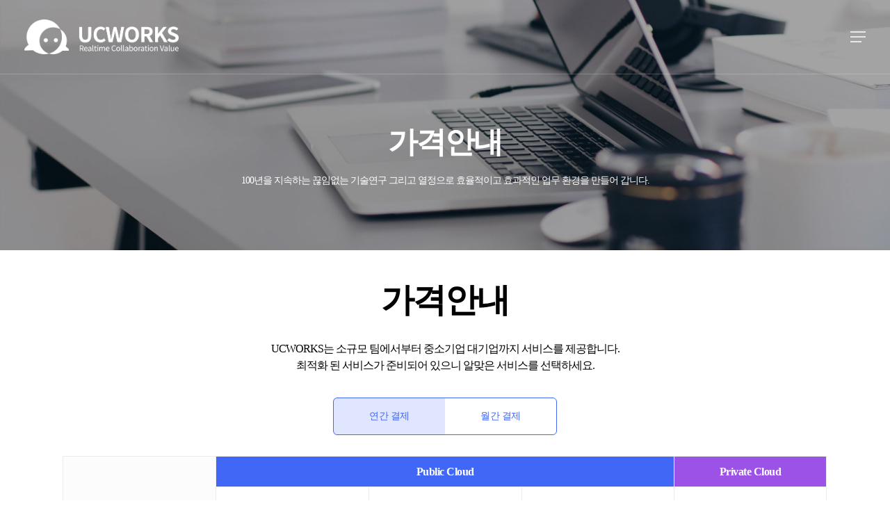

--- FILE ---
content_type: text/html; charset=UTF-8
request_url: https://ucworks.io/pricing_/
body_size: 95985
content:
<!DOCTYPE html><html dir="ltr" lang="ko-KR"
 prefix="og: https://ogp.me/ns#"  class="no-js"><head><meta charset="UTF-8"><meta name="viewport" content="width=device-width, initial-scale=1, maximum-scale=1, user-scalable=0" /><link media="all" href="https://ucworks.io/wp-content/cache/autoptimize/css/autoptimize_4ff2a77ae5eb548db164a363f02ecefa.css" rel="stylesheet" /><title>가격 - UCWORKS</title><link rel="alternate" hreflang="ko" href="https://ucworks.io/pricing_/" /><link rel="alternate" hreflang="en" href="https://ucworks.io/en/pricing_/" /><link rel="alternate" hreflang="ja" href="https://ucworks.io/ja/pricing_/" /><link rel="alternate" hreflang="th" href="https://ucworks.io/th/pricing-3/" /><meta name="description" content="가격안내 UCWORKS는 소규모 팀에서부터 중소기업 대기업까지 서비스를 제공합니다. 최적화 된 서비스가 준비되어 있으니 알맞은 서비스를 선택하세요. 연간 결제 월간 결제 서비스 Public Cloud Private Cloud Free UCWORKS를 시험 사용해보고자 하는 고객사으로써 30일 사용제한 멤버당 0 원 /월 가입하기 Standard 메신저,원격제어,화상회의 3가지 핵심 서비스를 원하는 고객 멤버당 5,000 원 /월 신청하기 Premium 내부 시스템 연동 및" /><meta name="robots" content="max-image-preview:large" /><meta name="keywords" content="유씨웍스,ucworks,협업,메신저,유씨웨어,네이버웍스,잔디,플로우,스카이프,팀즈" /><link rel="canonical" href="https://ucworks.io/pricing_/" /><meta name="generator" content="All in One SEO (AIOSEO) 4.2.8 " /><meta property="og:locale" content="ko_KR" /><meta property="og:site_name" content="UCWORKS - 소통과 협업 플랫폼 유씨웍스" /><meta property="og:type" content="article" /><meta property="og:title" content="가격 - UCWORKS" /><meta property="og:description" content="가격안내 UCWORKS는 소규모 팀에서부터 중소기업 대기업까지 서비스를 제공합니다. 최적화 된 서비스가 준비되어 있으니 알맞은 서비스를 선택하세요. 연간 결제 월간 결제 서비스 Public Cloud Private Cloud Free UCWORKS를 시험 사용해보고자 하는 고객사으로써 30일 사용제한 멤버당 0 원 /월 가입하기 Standard 메신저,원격제어,화상회의 3가지 핵심 서비스를 원하는 고객 멤버당 5,000 원 /월 신청하기 Premium 내부 시스템 연동 및" /><meta property="og:url" content="https://ucworks.io/pricing_/" /><meta property="og:image" content="https://ucworks.io/wp-content/uploads/2021/06/cropped-favicon-1.png" /><meta property="og:image:secure_url" content="https://ucworks.io/wp-content/uploads/2021/06/cropped-favicon-1.png" /><meta property="og:image:width" content="512" /><meta property="og:image:height" content="512" /><meta property="article:published_time" content="2022-11-25T04:50:20+00:00" /><meta property="article:modified_time" content="2022-12-29T08:27:36+00:00" /><meta name="twitter:card" content="summary" /><meta name="twitter:title" content="가격 - UCWORKS" /><meta name="twitter:description" content="가격안내 UCWORKS는 소규모 팀에서부터 중소기업 대기업까지 서비스를 제공합니다. 최적화 된 서비스가 준비되어 있으니 알맞은 서비스를 선택하세요. 연간 결제 월간 결제 서비스 Public Cloud Private Cloud Free UCWORKS를 시험 사용해보고자 하는 고객사으로써 30일 사용제한 멤버당 0 원 /월 가입하기 Standard 메신저,원격제어,화상회의 3가지 핵심 서비스를 원하는 고객 멤버당 5,000 원 /월 신청하기 Premium 내부 시스템 연동 및" /><meta name="twitter:image" content="https://ucworks.io/wp-content/uploads/2021/06/cropped-favicon-1.png" /> <script type="application/ld+json" class="aioseo-schema">{"@context":"https:\/\/schema.org","@graph":[{"@type":"BreadcrumbList","@id":"https:\/\/ucworks.io\/pricing_\/#breadcrumblist","itemListElement":[{"@type":"ListItem","@id":"https:\/\/ucworks.io\/#listItem","position":1,"item":{"@type":"WebPage","@id":"https:\/\/ucworks.io\/","name":"\ud648","description":"B2B \ube44\ub300\uba74 \uc2e4\uc2dc\uac04 \uc18c\ud1b5 \ubc0f \ud611\uc5c5 \ud50c\ub7ab\ud3fc UCWORKS \uc5c5\ubb34\uc6a9 \uc2e4\uc2dc\uac04 \ub300\ud654, \ucabd\uc9c0, \ud30c\uc77c\uc1a1\uc218\uc2e0, \uc6d0\uaca9\uc81c\uc5b4, IPT, \ud654\uc0c1\ud68c\uc758 \uc194\ub8e8\uc158 \ubc0f \ud074\ub77c\uc6b0\ub4dc \uc81c\uacf5","url":"https:\/\/ucworks.io\/"},"nextItem":"https:\/\/ucworks.io\/pricing_\/#listItem"},{"@type":"ListItem","@id":"https:\/\/ucworks.io\/pricing_\/#listItem","position":2,"item":{"@type":"WebPage","@id":"https:\/\/ucworks.io\/pricing_\/","name":"\uac00\uaca9","description":"\uac00\uaca9\uc548\ub0b4 UCWORKS\ub294 \uc18c\uaddc\ubaa8 \ud300\uc5d0\uc11c\ubd80\ud130 \uc911\uc18c\uae30\uc5c5 \ub300\uae30\uc5c5\uae4c\uc9c0 \uc11c\ube44\uc2a4\ub97c \uc81c\uacf5\ud569\ub2c8\ub2e4. \ucd5c\uc801\ud654 \ub41c \uc11c\ube44\uc2a4\uac00 \uc900\ube44\ub418\uc5b4 \uc788\uc73c\ub2c8 \uc54c\ub9de\uc740 \uc11c\ube44\uc2a4\ub97c \uc120\ud0dd\ud558\uc138\uc694. \uc5f0\uac04 \uacb0\uc81c \uc6d4\uac04 \uacb0\uc81c \uc11c\ube44\uc2a4 Public Cloud Private Cloud Free UCWORKS\ub97c \uc2dc\ud5d8 \uc0ac\uc6a9\ud574\ubcf4\uace0\uc790 \ud558\ub294 \uace0\uac1d\uc0ac\uc73c\ub85c\uc368 30\uc77c \uc0ac\uc6a9\uc81c\ud55c \uba64\ubc84\ub2f9 0 \uc6d0 \/\uc6d4 \uac00\uc785\ud558\uae30 Standard \uba54\uc2e0\uc800,\uc6d0\uaca9\uc81c\uc5b4,\ud654\uc0c1\ud68c\uc758 3\uac00\uc9c0 \ud575\uc2ec \uc11c\ube44\uc2a4\ub97c \uc6d0\ud558\ub294 \uace0\uac1d \uba64\ubc84\ub2f9 5,000 \uc6d0 \/\uc6d4 \uc2e0\uccad\ud558\uae30 Premium \ub0b4\ubd80 \uc2dc\uc2a4\ud15c \uc5f0\ub3d9 \ubc0f","url":"https:\/\/ucworks.io\/pricing_\/"},"previousItem":"https:\/\/ucworks.io\/#listItem"}]},{"@type":"Organization","@id":"https:\/\/ucworks.io\/#organization","name":"UCWORKS","url":"https:\/\/ucworks.io\/","logo":{"@type":"ImageObject","url":"https:\/\/ucworks.io\/wp-content\/uploads\/2021\/06\/cropped-favicon-1.png","@id":"https:\/\/ucworks.io\/#organizationLogo","width":512,"height":512},"image":{"@id":"https:\/\/ucworks.io\/#organizationLogo"},"sameAs":["https:\/\/www.youtube.com\/channel\/UC0xX1l8Lbeh6_1a1RA1hM1Q"],"contactPoint":{"@type":"ContactPoint","telephone":"+82315253657","contactType":"Customer Support"}},{"@type":"WebPage","@id":"https:\/\/ucworks.io\/pricing_\/#webpage","url":"https:\/\/ucworks.io\/pricing_\/","name":"\uac00\uaca9 - UCWORKS","description":"\uac00\uaca9\uc548\ub0b4 UCWORKS\ub294 \uc18c\uaddc\ubaa8 \ud300\uc5d0\uc11c\ubd80\ud130 \uc911\uc18c\uae30\uc5c5 \ub300\uae30\uc5c5\uae4c\uc9c0 \uc11c\ube44\uc2a4\ub97c \uc81c\uacf5\ud569\ub2c8\ub2e4. \ucd5c\uc801\ud654 \ub41c \uc11c\ube44\uc2a4\uac00 \uc900\ube44\ub418\uc5b4 \uc788\uc73c\ub2c8 \uc54c\ub9de\uc740 \uc11c\ube44\uc2a4\ub97c \uc120\ud0dd\ud558\uc138\uc694. \uc5f0\uac04 \uacb0\uc81c \uc6d4\uac04 \uacb0\uc81c \uc11c\ube44\uc2a4 Public Cloud Private Cloud Free UCWORKS\ub97c \uc2dc\ud5d8 \uc0ac\uc6a9\ud574\ubcf4\uace0\uc790 \ud558\ub294 \uace0\uac1d\uc0ac\uc73c\ub85c\uc368 30\uc77c \uc0ac\uc6a9\uc81c\ud55c \uba64\ubc84\ub2f9 0 \uc6d0 \/\uc6d4 \uac00\uc785\ud558\uae30 Standard \uba54\uc2e0\uc800,\uc6d0\uaca9\uc81c\uc5b4,\ud654\uc0c1\ud68c\uc758 3\uac00\uc9c0 \ud575\uc2ec \uc11c\ube44\uc2a4\ub97c \uc6d0\ud558\ub294 \uace0\uac1d \uba64\ubc84\ub2f9 5,000 \uc6d0 \/\uc6d4 \uc2e0\uccad\ud558\uae30 Premium \ub0b4\ubd80 \uc2dc\uc2a4\ud15c \uc5f0\ub3d9 \ubc0f","inLanguage":"ko-KR","isPartOf":{"@id":"https:\/\/ucworks.io\/#website"},"breadcrumb":{"@id":"https:\/\/ucworks.io\/pricing_\/#breadcrumblist"},"datePublished":"2022-11-25T04:50:20+09:00","dateModified":"2022-12-29T08:27:36+09:00"},{"@type":"WebSite","@id":"https:\/\/ucworks.io\/#website","url":"https:\/\/ucworks.io\/","name":"UCWORKS","description":"\uc18c\ud1b5\uacfc \ud611\uc5c5 \ud50c\ub7ab\ud3fc \uc720\uc528\uc6cd\uc2a4","inLanguage":"ko-KR","publisher":{"@id":"https:\/\/ucworks.io\/#organization"}}]}</script> <link rel="alternate" href="https://ucworks.io/wp-content/plugins/kboard/rss.php" type="application/rss+xml" title="UCWORKS &raquo; KBoard 통합 피드"><link href='https://fonts.gstatic.com' crossorigin rel='preconnect' /><link rel="alternate" type="application/rss+xml" title="UCWORKS &raquo; 피드" href="https://ucworks.io/feed/" /><link rel="alternate" type="application/rss+xml" title="UCWORKS &raquo; 댓글 피드" href="https://ucworks.io/comments/feed/" />  <script
				src="//www.googletagmanager.com/gtag/js?id=UA-203471178-1"  data-cfasync="false" data-wpfc-render="false" type="text/javascript" async></script> <script data-cfasync="false" data-wpfc-render="false" type="text/javascript">var mi_version = '8.11.0';
				var mi_track_user = true;
				var mi_no_track_reason = '';
				
								var disableStrs = [
															'ga-disable-UA-203471178-1',
									];

				/* Function to detect opted out users */
				function __gtagTrackerIsOptedOut() {
					for (var index = 0; index < disableStrs.length; index++) {
						if (document.cookie.indexOf(disableStrs[index] + '=true') > -1) {
							return true;
						}
					}

					return false;
				}

				/* Disable tracking if the opt-out cookie exists. */
				if (__gtagTrackerIsOptedOut()) {
					for (var index = 0; index < disableStrs.length; index++) {
						window[disableStrs[index]] = true;
					}
				}

				/* Opt-out function */
				function __gtagTrackerOptout() {
					for (var index = 0; index < disableStrs.length; index++) {
						document.cookie = disableStrs[index] + '=true; expires=Thu, 31 Dec 2099 23:59:59 UTC; path=/';
						window[disableStrs[index]] = true;
					}
				}

				if ('undefined' === typeof gaOptout) {
					function gaOptout() {
						__gtagTrackerOptout();
					}
				}
								window.dataLayer = window.dataLayer || [];

				window.MonsterInsightsDualTracker = {
					helpers: {},
					trackers: {},
				};
				if (mi_track_user) {
					function __gtagDataLayer() {
						dataLayer.push(arguments);
					}

					function __gtagTracker(type, name, parameters) {
						if (!parameters) {
							parameters = {};
						}

						if (parameters.send_to) {
							__gtagDataLayer.apply(null, arguments);
							return;
						}

						if (type === 'event') {
							
														parameters.send_to = monsterinsights_frontend.ua;
							__gtagDataLayer(type, name, parameters);
													} else {
							__gtagDataLayer.apply(null, arguments);
						}
					}

					__gtagTracker('js', new Date());
					__gtagTracker('set', {
						'developer_id.dZGIzZG': true,
											});
															__gtagTracker('config', 'UA-203471178-1', {"forceSSL":"true","link_attribution":"true"} );
										window.gtag = __gtagTracker;										(function () {
						/* https://developers.google.com/analytics/devguides/collection/analyticsjs/ */
						/* ga and __gaTracker compatibility shim. */
						var noopfn = function () {
							return null;
						};
						var newtracker = function () {
							return new Tracker();
						};
						var Tracker = function () {
							return null;
						};
						var p = Tracker.prototype;
						p.get = noopfn;
						p.set = noopfn;
						p.send = function () {
							var args = Array.prototype.slice.call(arguments);
							args.unshift('send');
							__gaTracker.apply(null, args);
						};
						var __gaTracker = function () {
							var len = arguments.length;
							if (len === 0) {
								return;
							}
							var f = arguments[len - 1];
							if (typeof f !== 'object' || f === null || typeof f.hitCallback !== 'function') {
								if ('send' === arguments[0]) {
									var hitConverted, hitObject = false, action;
									if ('event' === arguments[1]) {
										if ('undefined' !== typeof arguments[3]) {
											hitObject = {
												'eventAction': arguments[3],
												'eventCategory': arguments[2],
												'eventLabel': arguments[4],
												'value': arguments[5] ? arguments[5] : 1,
											}
										}
									}
									if ('pageview' === arguments[1]) {
										if ('undefined' !== typeof arguments[2]) {
											hitObject = {
												'eventAction': 'page_view',
												'page_path': arguments[2],
											}
										}
									}
									if (typeof arguments[2] === 'object') {
										hitObject = arguments[2];
									}
									if (typeof arguments[5] === 'object') {
										Object.assign(hitObject, arguments[5]);
									}
									if ('undefined' !== typeof arguments[1].hitType) {
										hitObject = arguments[1];
										if ('pageview' === hitObject.hitType) {
											hitObject.eventAction = 'page_view';
										}
									}
									if (hitObject) {
										action = 'timing' === arguments[1].hitType ? 'timing_complete' : hitObject.eventAction;
										hitConverted = mapArgs(hitObject);
										__gtagTracker('event', action, hitConverted);
									}
								}
								return;
							}

							function mapArgs(args) {
								var arg, hit = {};
								var gaMap = {
									'eventCategory': 'event_category',
									'eventAction': 'event_action',
									'eventLabel': 'event_label',
									'eventValue': 'event_value',
									'nonInteraction': 'non_interaction',
									'timingCategory': 'event_category',
									'timingVar': 'name',
									'timingValue': 'value',
									'timingLabel': 'event_label',
									'page': 'page_path',
									'location': 'page_location',
									'title': 'page_title',
								};
								for (arg in args) {
																		if (!(!args.hasOwnProperty(arg) || !gaMap.hasOwnProperty(arg))) {
										hit[gaMap[arg]] = args[arg];
									} else {
										hit[arg] = args[arg];
									}
								}
								return hit;
							}

							try {
								f.hitCallback();
							} catch (ex) {
							}
						};
						__gaTracker.create = newtracker;
						__gaTracker.getByName = newtracker;
						__gaTracker.getAll = function () {
							return [];
						};
						__gaTracker.remove = noopfn;
						__gaTracker.loaded = true;
						window['__gaTracker'] = __gaTracker;
					})();
									} else {
										console.log("");
					(function () {
						function __gtagTracker() {
							return null;
						}

						window['__gtagTracker'] = __gtagTracker;
						window['gtag'] = __gtagTracker;
					})();
									}</script> <style id='salient-social-inline-css' type='text/css'>.sharing-default-minimal .nectar-love.loved,
  body .nectar-social[data-color-override="override"].fixed > a:before, 
  body .nectar-social[data-color-override="override"].fixed .nectar-social-inner a,
  .sharing-default-minimal .nectar-social[data-color-override="override"] .nectar-social-inner a:hover {
    background-color: #4067f6;
  }
  .nectar-social.hover .nectar-love.loved,
  .nectar-social.hover > .nectar-love-button a:hover,
  .nectar-social[data-color-override="override"].hover > div a:hover,
  #single-below-header .nectar-social[data-color-override="override"].hover > div a:hover,
  .nectar-social[data-color-override="override"].hover .share-btn:hover,
  .sharing-default-minimal .nectar-social[data-color-override="override"] .nectar-social-inner a {
    border-color: #4067f6;
  }
  #single-below-header .nectar-social.hover .nectar-love.loved i,
  #single-below-header .nectar-social.hover[data-color-override="override"] a:hover,
  #single-below-header .nectar-social.hover[data-color-override="override"] a:hover i,
  #single-below-header .nectar-social.hover .nectar-love-button a:hover i,
  .nectar-love:hover i,
  .hover .nectar-love:hover .total_loves,
  .nectar-love.loved i,
  .nectar-social.hover .nectar-love.loved .total_loves,
  .nectar-social.hover .share-btn:hover, 
  .nectar-social[data-color-override="override"].hover .nectar-social-inner a:hover,
  .nectar-social[data-color-override="override"].hover > div:hover span,
  .sharing-default-minimal .nectar-social[data-color-override="override"] .nectar-social-inner a:not(:hover) i,
  .sharing-default-minimal .nectar-social[data-color-override="override"] .nectar-social-inner a:not(:hover) {
    color: #4067f6;
  }</style><style id='dynamic-css-inline-css' type='text/css'>#page-header-bg h1,#page-header-bg .subheader,.nectar-box-roll .overlaid-content h1,.nectar-box-roll .overlaid-content .subheader,#page-header-bg #portfolio-nav a i,body .section-title #portfolio-nav a:hover i,.page-header-no-bg h1,.page-header-no-bg span,#page-header-bg #portfolio-nav a i,#page-header-bg span,#page-header-bg #single-below-header a:hover,#page-header-bg #single-below-header a:focus,#page-header-bg.fullscreen-header .author-section a{color:#ffffff!important;}body #page-header-bg .pinterest-share i,body #page-header-bg .facebook-share i,body #page-header-bg .linkedin-share i,body #page-header-bg .twitter-share i,body #page-header-bg .google-plus-share i,body #page-header-bg .icon-salient-heart,body #page-header-bg .icon-salient-heart-2{color:#ffffff;}#page-header-bg[data-post-hs="default_minimal"] .inner-wrap > a:not(:hover){color:#ffffff;border-color:rgba(255,255,255,0.4);}.single #page-header-bg #single-below-header > span{border-color:rgba(255,255,255,0.4);}body .section-title #portfolio-nav a:hover i{opacity:0.75;}.single #page-header-bg .blog-title #single-meta .nectar-social.hover > div a,.single #page-header-bg .blog-title #single-meta > div a,.single #page-header-bg .blog-title #single-meta ul .n-shortcode a,#page-header-bg .blog-title #single-meta .nectar-social.hover .share-btn{border-color:rgba(255,255,255,0.4);}.single #page-header-bg .blog-title #single-meta .nectar-social.hover > div a:hover,#page-header-bg .blog-title #single-meta .nectar-social.hover .share-btn:hover,.single #page-header-bg .blog-title #single-meta div > a:hover,.single #page-header-bg .blog-title #single-meta ul .n-shortcode a:hover,.single #page-header-bg .blog-title #single-meta ul li:not(.meta-share-count):hover > a{border-color:rgba(255,255,255,1);}.single #page-header-bg #single-meta div span,.single #page-header-bg #single-meta > div a,.single #page-header-bg #single-meta > div i{color:#ffffff!important;}.single #page-header-bg #single-meta ul .meta-share-count .nectar-social a i{color:rgba(255,255,255,0.7)!important;}.single #page-header-bg #single-meta ul .meta-share-count .nectar-social a:hover i{color:rgba(255,255,255,1)!important;}.no-rgba #header-space{display:none;}@media only screen and (max-width:999px){body #header-space[data-header-mobile-fixed="1"]{display:none;}#header-outer[data-mobile-fixed="false"]{position:absolute;}}@media only screen and (max-width:999px){body:not(.nectar-no-flex-height) #header-space[data-secondary-header-display="full"]:not([data-header-mobile-fixed="false"]){display:block!important;margin-bottom:-50px;}#header-space[data-secondary-header-display="full"][data-header-mobile-fixed="false"]{display:none;}}@media only screen and (min-width:1000px){#header-space{display:none;}.nectar-slider-wrap.first-section,.parallax_slider_outer.first-section,.full-width-content.first-section,.parallax_slider_outer.first-section .swiper-slide .content,.nectar-slider-wrap.first-section .swiper-slide .content,#page-header-bg,.nder-page-header,#page-header-wrap,.full-width-section.first-section{margin-top:0!important;}body #page-header-bg,body #page-header-wrap{height:106px;}body #search-outer{z-index:100000;}}@media only screen and (min-width:1000px){#page-header-wrap.fullscreen-header,#page-header-wrap.fullscreen-header #page-header-bg,html:not(.nectar-box-roll-loaded) .nectar-box-roll > #page-header-bg.fullscreen-header,.nectar_fullscreen_zoom_recent_projects,#nectar_fullscreen_rows:not(.afterLoaded) > div{height:100vh;}.wpb_row.vc_row-o-full-height.top-level,.wpb_row.vc_row-o-full-height.top-level > .col.span_12{min-height:100vh;}#page-header-bg[data-alignment-v="middle"] .span_6 .inner-wrap,#page-header-bg[data-alignment-v="top"] .span_6 .inner-wrap{padding-top:78px;}.nectar-slider-wrap[data-fullscreen="true"]:not(.loaded),.nectar-slider-wrap[data-fullscreen="true"]:not(.loaded) .swiper-container{height:calc(100vh + 2px)!important;}.admin-bar .nectar-slider-wrap[data-fullscreen="true"]:not(.loaded),.admin-bar .nectar-slider-wrap[data-fullscreen="true"]:not(.loaded) .swiper-container{height:calc(100vh - 30px)!important;}}@media only screen and (max-width:999px){#page-header-bg[data-alignment-v="middle"]:not(.fullscreen-header) .span_6 .inner-wrap,#page-header-bg[data-alignment-v="top"] .span_6 .inner-wrap{padding-top:34px;}.vc_row.top-level.full-width-section:not(.full-width-ns) > .span_12,#page-header-bg[data-alignment-v="bottom"] .span_6 .inner-wrap{padding-top:24px;}}@media only screen and (max-width:690px){.vc_row.top-level.full-width-section:not(.full-width-ns) > .span_12{padding-top:34px;}.vc_row.top-level.full-width-content .nectar-recent-posts-single_featured .recent-post-container > .inner-wrap{padding-top:24px;}}@media only screen and (max-width:999px){.full-width-ns .nectar-slider-wrap .swiper-slide[data-y-pos="middle"] .content,.full-width-ns .nectar-slider-wrap .swiper-slide[data-y-pos="top"] .content{padding-top:30px;}}#nectar_fullscreen_rows{background-color:;}@media only screen and (max-width:999px){.vc_row.top_padding_tablet_50px{padding-top:50px!important;}}@media only screen and (max-width:690px){.vc_row.top_padding_phone_30px{padding-top:30px!important;}}@media only screen and (max-width:999px){.divider-wrap.height_tablet_10px > .divider{height:10px!important;}}@media only screen and (max-width:690px){.divider-wrap.height_phone_5px > .divider{height:5px!important;}}
/*엘리먼트, 폰트 공통*/
.font_mon{font-family: Montserrat !important; letter-spacing:0; font-weight: 400;}
.font_pop{font-family: Poppins !important; letter-spacing: 1px;}
.nectar-highlighted-text[data-style="half_text"] em:before{height: 48%;
    top: auto;
    bottom: 0;}


/****헤더****/
#top{border-bottom: 1px solid rgba(255,255,255,0.2);}
@media only screen and (max-width: 800px){
    #top{border-bottom: 0;}
}

@media only screen and (max-width: 1600px) and (min-width: 1400px){
    #header-outer[data-lhe="animated_underline"] #top nav > ul > li > a, #top nav > ul > li[class*="button_solid_color"] > a, body #header-outer[data-lhe="default"] #top nav .sf-menu > li[class*="button_solid_color"] > a:hover, #header-outer[data-lhe="animated_underline"] #top nav > .sf-menu > li[class*="button_bordered"] > a, #top nav > ul > li[class*="button_bordered"] > a, body #header-outer.transparent #top nav > ul > li[class*="button_bordered"] > a, body #header-outer[data-lhe="default"] #top nav .sf-menu > li[class*="button_bordered"] > a:hover, body #header-outer.transparent #top nav > ul > li[class*="button_solid_color"] > a, #header-outer[data-lhe="animated_underline"] #top nav > ul > li[class*="button_solid_color"] > a {
        margin-left: 12px;
        margin-right: 12px;
    }
    #header-outer[data-lhe="default"] #top nav > ul > li[class*="button_solid_color"] > a, #header-outer[data-lhe="default"] #top nav > ul > li[class*="button_bordered"] > a, #top nav >ul >li[class*="button_bordered"] >a, body #header-outer.transparent #top nav >ul >li[class*="button_bordered"] >a, #header-outer[data-lhe="animated_underline"] #top nav >ul >li[class*="button_bordered"] >a, #header-outer[data-lhe="default"] #top nav ul li[class*="button_bordered"] a:hover {
        padding-left: 15px;
        padding-right: 15px;
    }
    #top nav >ul >li[class*="button_solid_color"] >a, body #header-outer.transparent #top nav >ul >li[class*="button_solid_color"] >a, #header-outer[data-lhe="animated_underline"] #top nav >ul >li[class*="button_solid_color"] >a, #header-outer.transparent.dark-slide > #top nav .sf-menu > li[class*="button_solid_color"].sfHover > a, #header-outer[data-lhe="animated_underline"].transparent.dark-slide #top nav >ul >li[class*="button_solid_color"] >a:hover, #header-outer[data-lhe="default"].transparent.dark-slide #top nav >ul >li[class*="button_solid_color"] >a:hover, #header-outer[data-lhe="default"] #top nav .sf-menu > li[class*="button_solid_color"] > a:hover, #header-outer.dark-text #top nav >ul >li[class*="button_solid_color"] >a, #header-outer[data-lhe="default"] #top nav .sf-menu .current_page_item[class*="button_solid_color"] >a, #header-outer.transparent.dark-slide >#top nav >ul >li[class*="button_solid_color"] >a:hover{
        padding-left: 15px;
        padding-right: 15px;
    }
}

/**right header**/
.menu_pull_right a{
    font-size: 13px !important;
    font-family: Montserrat !important;
    font-weight: 700 !important;
    margin-left: 10px !important;
    margin-right: 10px !important;
}
body[data-button-style*="slightly_rounded"] #top nav > ul > li[class*="button_bordered"] > a:before,#top nav > ul > .button_solid_color > a:before{
    border-radius: 50px !important;
}
#header-outer.transparent #top nav > ul > .button_solid_color > a:before{
    border-radius: 50px !important;
    /*background-color: rgba(255,255,255) !important;*/
}
/*#top nav >ul >li[class*="button_solid_color"] >a, body #header-outer.transparent #top nav >ul >li[class*="button_solid_color"] >a{
    color: #4067f6 !important;
}*/

body[data-button-style*="slightly_rounded"] #top nav > ul > li[class*="button_solid_color"] > a:before{
    border-radius: 50px !important;
}

/*footer*/

@media only screen and (min-width: 1000px){
    #footer-outer .row {
        padding: 60px 0;
        padding-bottom: 35px;
    }
}

@media (min-width: 999px){
    #footer-widgets .row > div:nth-of-type(1){width: 20% !important;}
    #footer-widgets .row > div:nth-of-type(2){width: 52% !important;}
    #footer-widgets .row > div:nth-of-type(3){width: 23% !important; height: 110px;}
}

/*
.ft-info-txt{font-size: 14px; font-weight: 500; color: #999; margin-bottom: 20px;}
.split {
    display: inline-block;
    margin: -1px .7em 0;
    height: 0.66em;
    border-left: 1px solid #666;
    vertical-align: middle;
}
*/
@media (min-width: 999px){
    .info_sns {float: left; position: absolute; bottom: 0; right: 0;}
}
.list_sns {
    margin-top: 2px;
}
.list_sns li {
    float: left;
    margin: 0 8px;
}
.list_sns .link_sns {
    display: flex;
    width: 24px;
    height: 24px;
    align-items: center;
}
.list_sns img {
    width: 100%;
}

#footer-outer #footer-widgets .col p{padding-bottom: 0;}
.foot_info > ul {
	display: inline-block;
    width: 100% !important;
    vertical-align: top;
}
.foot_info > ul > li {
	position:relative;
    display: inline-block;
    vertical-align: top;
    margin-bottom: 10px;
    margin-right: 20px;
}


/*
.foot_info > ul > li:nth-child(1):after,
.foot_info > ul > li:nth-child(2):after,
.foot_info > ul > li:nth-child(3):after,
.foot_info > ul > li:nth-child(5):after{
	content:'';
	position:absolute;
	width:1px;
	height:11px;
	top: 50%;
    margin-top: -4px;
    right: -11px;
	background:rgba(255,255,255,0.5);
}
.f-en > ul > li:nth-child(3):after,
.f-en > ul > li:nth-child(5):after{display: none;}
.f-en > ul > li:nth-child(4):after{
	content:'';
	position:absolute;
	width:1px;
	height:11px;
	top: 50%;
    margin-top: -4px;
    right: -11px;
	background:rgba(255,255,255,0.5);
}*/


.foot_info .info_tit {
	display: inline-block;
    margin-right: 6px;
    font-size: 13px;
    color: rgba(255,255,255,0.8);
}
.foot_info .info_stit {
	display: inline-block;
	font-size: 13px;
    color: rgba(218, 218, 218, 0.7);
}



.foot_copy {
    font-size: 12px;
    margin-top: 20px;
    color: rgba(255,255,255,0.5);
    /*border-top: 1px solid rgba(255,255,255,0.2);
        padding-top: 20px;*/
}
/*
@media only screen and (max-width: 999px) and (min-width: 801px){
    #footer-widgets .container {
        max-width: 700px;
    }
    #footer-widgets .row > div:nth-of-type(1) {
        width: 100% !important;
    }
    
}*/

@media only screen and (max-width: 998px){
    #footer-widgets .container .col{width: 100%;}
    #footer-outer .widget {
        margin-bottom: 0px;
    }
    #footer-widgets .container .col.span_4 {
        margin-bottom: 0px;
    }
    #footer-widgets .container .col.span_4 {
        margin-left: 0;
        margin-right: 0px;
        padding: 0px;
    }
    .info_sns {
        display: block;
        margin-top: 20px;
    }
    .list_sns li {
        margin: 0px !important;
        margin-right: 15px !important;
    }
}
@media only screen and (max-width: 690px){
    .foot_info .info_tit {
        margin-right: 5px;
        font-size: 12px;
    }
    .foot_info .info_stit{
        font-size: 12px;
    }
    .foot_info > ul > li{
        margin-right: 10px;
    }
    .foot_info > ul > li:after{
        display: none;
    }
    .foot_copy {
        font-size: 10px;
        margin-top: 20px;
        color: rgba(255,255,255,0.5);
        border-top: 1px solid rgba(255,255,255,0.5);
        padding-top: 12px;
    }
}



/*submenu*/
.widget_nav_menu .menu{
    position:relative; z-index:5;
}
.widget_nav_menu .menu{
    width:100%;
    overflow:hidden;
    text-align:center;
    box-sizing:border-box;
    margin-left: 0; 
    margin-bottom: 0;
    border-bottom: 1px solid #ddd;
}
.widget_nav_menu .menu li{
    box-sizing:border-box; 
    display:inline-block; 
    margin:0px 30px; 
    position:relative;
    height: 80px;
}
.widget_nav_menu .menu li a{
    display:inline-block;
    height:80px; 
    line-height:80px; 
    color:rgba(0,0,0,0.8); 
    font-weight:500; 
    font-size: 18px;
}
.widget_nav_menu .menu li:hover{
}

.widget_nav_menu .menu li:first-child{
    border-left:0;
}

.widget_nav_menu .current-menu-item a{
    color: #4067f6 !important;
}

.widget_nav_menu .current-menu-item{
    border-bottom: 2px solid #4067f6;
    
}




/*페이지 타이틀 바*/

/*
body #page-header-bg .span_6 span.subheader{
    color: rgba(255,255,255,0.7) !important;
}
*/



@media only screen and (max-width: 1300px) and (min-width: 1000px){
    #page-header-wrap{
        height:360px !important;
    }
    #page-header-bg{
        height:360px !important;
    }
    .widget_nav_menu .menu li{
        height: 60px;
    }
    .widget_nav_menu .menu li a{
        height:60px; 
        line-height:60px; 
        font-size: 16px;
    }
}
@media only screen and (max-width: 999px) and (min-width: 690px){
    #page-header-bg .span_6 h1{
        font-size: 33.8px;
        line-height: 40px;     
    }
    body #page-header-bg .span_6 span.subheader{
        font-size: 15px;
        line-height: 22px;
    }
    .widget_nav_menu .menu li{
        height: 60px;
    }
    .widget_nav_menu .menu li a{
        height:60px; 
        line-height:60px; 
        font-size: 16px;
    }
}
@media only screen and (max-width: 690px){
    #page-header-bg .span_6 h1{
        font-size: 28.1px;
        line-height: 35px;
    }
    body #page-header-bg .span_6 span.subheader{
        font-size: 14px !important;
        line-height: 22px;
    }
    .widget_nav_menu .menu li{
        display: none;
    }

}


/*활용사례 팝업*/
.sgpb-theme-6-content {
    box-shadow: none !important;
    border-radius: 0px !important;
}
.popup-header{
    border-bottom: 1px solid #111;
    margin-bottom: 20px;
}

.popup-header h3{font-size: 20px;}
.popup-header h3 span {
    color: #151515;
    font-weight: bold;
}

.popup-header h3 span.font-eng {
    margin-left: 0.75rem;
    color: gray;
}

.font-kor {
    color: #111;
    font-size: 35px;
}
.use-case dl {
    display: table-row;
    color: #4c4c4c;
    -webkit-box-align: start;
    -ms-flex-align: start;
    align-items: flex-start;
}
.use-case dt{
     font-family: 'Noto Sans KR';

}
.use-case dl dd {
    display: table-cell;
    font-weight: normal;
    font-weight: 500;
    -webkit-box-flex: 1;
    -ms-flex: 1 1 auto;
    flex: 1 1 auto;
    padding-left: 40px;
    padding-bottom: 15px;
    font-size: 15px;
    color: #777;
}
.popup-header h3 span {
    display: none;
}



/*
@font-face {
 font-family: 'Noto Sans KR';
 font-style: normal;
 font-weight: 100;
 src: url(//fonts.gstatic.com/ea/notosanskr/v2/NotoSansKR-Thin.woff2) format('woff2'),
 url(//fonts.gstatic.com/ea/notosanskr/v2/NotoSansKR-Thin.woff) format('woff'),
 url(//fonts.gstatic.com/ea/notosanskr/v2/NotoSansKR-Thin.otf) format('opentype');
}
@font-face {
 font-family: 'Noto Sans KR';
 font-style: normal;
 font-weight: 300;
 src: url(//fonts.gstatic.com/ea/notosanskr/v2/NotoSansKR-Light.woff2) format('woff2'),
 url(//fonts.gstatic.com/ea/notosanskr/v2/NotoSansKR-Light.woff) format('woff'),
 url(//fonts.gstatic.com/ea/notosanskr/v2/NotoSansKR-Light.otf) format('opentype');
}
@font-face {
 font-family: 'Noto Sans KR';
 font-style: normal;
 font-weight: 400;
 src: url(//fonts.gstatic.com/ea/notosanskr/v2/NotoSansKR-Regular.woff2) format('woff2'),
 url(//fonts.gstatic.com/ea/notosanskr/v2/NotoSansKR-Regular.woff) format('woff'),
 url(//fonts.gstatic.com/ea/notosanskr/v2/NotoSansKR-Regular.otf) format('opentype');
 }
@font-face {
 font-family: 'Noto Sans KR';
 font-style: normal;
 font-weight: 500;
 src: url(//fonts.gstatic.com/ea/notosanskr/v2/NotoSansKR-Medium.woff2) format('woff2'),
 url(//fonts.gstatic.com/ea/notosanskr/v2/NotoSansKR-Medium.woff) format('woff'),
 url(//fonts.gstatic.com/ea/notosanskr/v2/NotoSansKR-Medium.otf) format('opentype');
 }
@font-face {
 font-family: 'Noto Sans KR';
 font-style: normal;
 font-weight: 700;
 src: url(//fonts.gstatic.com/ea/notosanskr/v2/NotoSansKR-Bold.woff2) format('woff2'),
 url(//fonts.gstatic.com/ea/notosanskr/v2/NotoSansKR-Bold.woff) format('woff'),
 url(//fonts.gstatic.com/ea/notosanskr/v2/NotoSansKR-Bold.otf) format('opentype');
 }
@font-face {
 font-family: 'Noto Sans KR';
 font-style: normal;
 font-weight: 900;
 src: url(//fonts.gstatic.com/ea/notosanskr/v2/NotoSansKR-Black.woff2) format('woff2'),
 url(//fonts.gstatic.com/ea/notosanskr/v2/NotoSansKR-Black.woff) format('woff'),
 url(//fonts.gstatic.com/ea/notosanskr/v2/NotoSansKR-Black.otf) format('opentype');
 }
 
 */</style> <script data-cfasync="false" data-wpfc-render="false" type="text/javascript" id='monsterinsights-frontend-script-js-extra'>var monsterinsights_frontend = {"js_events_tracking":"true","download_extensions":"doc,pdf,ppt,zip,xls,docx,pptx,xlsx","inbound_paths":"[{\"path\":\"\\\/go\\\/\",\"label\":\"affiliate\"},{\"path\":\"\\\/recommend\\\/\",\"label\":\"affiliate\"}]","home_url":"https:\/\/ucworks.io","hash_tracking":"false","ua":"UA-203471178-1","v4_id":""};</script> <script type='text/javascript' src='https://ucworks.io/wp-includes/js/jquery/jquery.min.js' id='jquery-core-js'></script> <link rel="https://api.w.org/" href="https://ucworks.io/wp-json/" /><link rel="alternate" type="application/json" href="https://ucworks.io/wp-json/wp/v2/pages/4948" /><link rel="EditURI" type="application/rsd+xml" title="RSD" href="https://ucworks.io/xmlrpc.php?rsd" /><link rel="wlwmanifest" type="application/wlwmanifest+xml" href="https://ucworks.io/wp-includes/wlwmanifest.xml" /><meta name="generator" content="WordPress 5.8.12" /><link rel='shortlink' href='https://ucworks.io/?p=4948' /><link rel="alternate" type="application/json+oembed" href="https://ucworks.io/wp-json/oembed/1.0/embed?url=https%3A%2F%2Fucworks.io%2Fpricing_%2F" /><link rel="alternate" type="text/xml+oembed" href="https://ucworks.io/wp-json/oembed/1.0/embed?url=https%3A%2F%2Fucworks.io%2Fpricing_%2F&#038;format=xml" /><meta name="generator" content="WPML ver:4.4.10 stt:1,28,29,52;" /><meta name="naver-site-verification" content="deaa7425f5e4939af6110fc20847cb664e7f86b8" /><meta name="google-site-verification" content="fc2r7BbpsthvpCHZlrpg0uC1Dlxz_u27o_DXNCxEwHA" />  <script async src="https://www.googletagmanager.com/gtag/js?id=UA-203471178-1"></script> <script>window.dataLayer = window.dataLayer || [];
  function gtag(){dataLayer.push(arguments);}
  gtag('js', new Date());

  gtag('config', 'UA-203471178-1');</script>  <script async src="https://www.googletagmanager.com/gtag/js?id=AW-10974231899"></script> <script>window.dataLayer = window.dataLayer || [];
  function gtag(){dataLayer.push(arguments);}
  gtag('js', new Date());
  gtag('config', 'AW-10974231899');</script>  <script async src="https://www.googletagmanager.com/gtag/js?id=G-7DVB3FYB5Q"></script> <script>window.dataLayer = window.dataLayer || [];
  function gtag(){dataLayer.push(arguments);}
  gtag('js', new Date());
  gtag('config', 'G-7DVB3FYB5Q');</script><script type="text/javascript">var root = document.getElementsByTagName( "html" )[0]; root.setAttribute( "class", "js" );</script><style type="text/css">.recentcomments a{display:inline !important;padding:0 !important;margin:0 !important;}</style><meta name="generator" content="Powered by WPBakery Page Builder - drag and drop page builder for WordPress."/><link rel="icon" href="https://ucworks.io/wp-content/uploads/2021/06/cropped-favicon-1-32x32.png" sizes="32x32" /><link rel="icon" href="https://ucworks.io/wp-content/uploads/2021/06/cropped-favicon-1-192x192.png" sizes="192x192" /><link rel="apple-touch-icon" href="https://ucworks.io/wp-content/uploads/2021/06/cropped-favicon-1-180x180.png" /><meta name="msapplication-TileImage" content="https://ucworks.io/wp-content/uploads/2021/06/cropped-favicon-1-270x270.png" /><style type="text/css">.kboard-list-vote, .kboard-default-poweredby, .kboard-list-header{display: none !important;}
.kboard-button-like { display: none !important; }
.kboard-button-unlike { display: none !important; }</style><style>:root {
--font-base: Noto Sans KR;
--font-headings: Noto Sans KR;
--font-input: Noto Sans KR;
}
body, #content, .entry-content, .post-content, .page-content, .post-excerpt, .entry-summary, .entry-excerpt, .widget-area, .widget, .sidebar, #sidebar, footer, .footer, #footer, .site-footer {
font-family: "Noto Sans KR";
 }
#site-title, .site-title, #site-title a, .site-title a, .entry-title, .entry-title a, h1, h2, h3, h4, h5, h6, .widget-title {
font-family: "Noto Sans KR";
 }
button, .button, input, select, textarea, .wp-block-button, .wp-block-button__link {
font-family: "Noto Sans KR";
 }</style><style type="text/css" data-type="vc_custom-css">html, body, div, span, applet, object, iframe, h1, h2, h3, h4, h5, h6, p, blockquote, pre, a, abbr, acronym, address, big, cite, code, del, dfn, em, img, ins, kbd, q, s, samp, small, strike, strong, sub, sup, tt, var, b, u, i, center, dl, dt, dd, ol, ul, li, fieldset, form, label, legend, table, caption, tbody, tfoot, thead, tr, th, td, article, aside, canvas, details, embed, figure, figcaption, footer, header, hgroup, menu, nav, output, ruby, section, summary, time, mark, audio, video {
    word-break: keep-all;
}
.nectar-fancy-ul ul li{
    padding-left: 30px;
    margin-bottom: 8px;
}
.nectar-fancy-ul ul li h5{
    font-size: 19px !important;
    color: #333333;
    line-height: 1.5 !important;
}

#ajax-content-wrap .pricing-column.highlight h3 .highlight-reason{
    line-height: 50px;
    font-size: 22px;
}
td,th{
    vertical-align: middle;
}
td{
    text-align: center;
}
.tabList .on{
    color: white !important;
    background:#4067f629;
}
.paymentTab {
    position: relative;
    text-align: center;
}
.tabList {
    display: -webkit-inline-box;
    -webkit-border-radius: 6px;
    border-radius: 6px;
    border: 1px solid #4067f6;
}
.tabList li {
    -webkit-box-flex: 1;
    min-width: 160px;
}

li, ul {
    list-style: none !important;
}
ul, ol {
    margin-left: 0px !important;
}
.tabList li a {
    padding: 16px 10px;
    display: block;
    font-size: 14px;
    font-weight: 500;
    text-align: center;
    cursor: pointer;
}
.tabList li a:hover {
    color:#4067f6;
}
.paymentInfo{
    text-align: center !important;
}
.price_tit{
    margin-bottom: 0 !important;
}
.service{
    text-align: center !important;
}
.service_option{
    color: white;
    text-align: center !important;
}


.Public{
    background:#4067f6;
}

.Private{
    background:#9c52e6;
}
.service_title{
    font-size: 24px;
    margin: 16px 0px;
}
.price{
    height: 100px;
}
.explan{
    font-weight: normal;
    font-size:14px;
    height: 100px;
}
em{
    font-size: 30px;
    font-style: inherit;
}
.Standard{
    color:#4067f6;
}
.Premium{
    color:#0041d0;
}
.Enterprise{
    color:#9c52e6;
}
.service_list{
    text-align: center !important;
    padding: 20px !important;
}


@media only screen and (max-width: 1300px) and (min-width: 800px){
    .row .col h5, body h5{font-size: 16px !important;}
}

@media only screen and (min-width: 1025px){
    .forMobile{display: none;}
}

@media only screen and (max-width: 1025px){
    .forPc{display: none;}
    .price{
    height: 48px;
}
.explan{
    height: 72px;
}
.tabList {
    max-width: 1000px;
}
.tabList {
    display: -webkit-box;
    display: -webkit-flex;
    display: -moz-box;
    display: flex;
    -webkit-border-radius: 6px;
    border-radius: 6px;
    border: 1px solid #4067f6;
}
.tabList li {
    -webkit-box-flex: 1;
    -webkit-flex: 1 1 50%;
    -moz-box-flex: 1;
    flex: 1 1 50%;
}
}

@media only screen and (max-width: 999px) and (min-width: 690px){
    .wpb_wrapper h2.vc_custom_heading {
        font-size: 35px!important;
        line-height: 40px!important;
    }
    .row .col h5, body h5{
        font-size: 15px !important;
    }
}
@media only screen and (max-width: 800px){
    .nectar-fancy-ul ul{
        margin-bottom: 0;
    }
    .free_price{border-right: 0px solid #e4e5e5;}
}
@media only screen and (max-width: 690px){
    .wpb_wrapper h2.vc_custom_heading {
        font-size: 25px!important;
        line-height: 33px!important;
    }
    .row .col h5, body h5{
        font-size: 14px !important;
    }
    .wpb_column:not([class*="vc_col-xs"]) {
        margin-bottom: 0px;
    }
    

}</style><noscript><style>.wpb_animate_when_almost_visible { opacity: 1; }</style></noscript></head><body class="page-template-default page page-id-4948 material wpb-js-composer js-comp-ver-6.4.1 vc_responsive elementor-default elementor-kit-4068" data-footer-reveal="false" data-footer-reveal-shadow="none" data-header-format="centered-menu" data-body-border="off" data-boxed-style="" data-header-breakpoint="1400" data-dropdown-style="minimal" data-cae="easeOutCubic" data-cad="750" data-megamenu-width="contained" data-aie="none" data-ls="fancybox" data-apte="standard" data-hhun="0" data-fancy-form-rcs="default" data-form-style="default" data-form-submit="regular" data-is="minimal" data-button-style="slightly_rounded_shadow" data-user-account-button="false" data-flex-cols="true" data-col-gap="default" data-header-inherit-rc="false" data-header-search="false" data-animated-anchors="true" data-ajax-transitions="false" data-full-width-header="true" data-slide-out-widget-area="true" data-slide-out-widget-area-style="slide-out-from-right-hover" data-user-set-ocm="off" data-loading-animation="none" data-bg-header="true" data-responsive="1" data-ext-responsive="true" data-header-resize="0" data-header-color="custom" data-cart="false" data-remove-m-parallax="" data-remove-m-video-bgs="" data-m-animate="0" data-force-header-trans-color="light" data-smooth-scrolling="0" data-permanent-transparent="false" > <script type="text/javascript">if(navigator.userAgent.match(/(Android|iPod|iPhone|iPad|BlackBerry|IEMobile|Opera Mini)/)) { document.body.className += " using-mobile-browser "; }</script><div class="ocm-effect-wrap"><div class="ocm-effect-wrap-inner"><div id="header-space"  data-header-mobile-fixed='1'></div><div id="header-outer" data-has-menu="true" data-has-buttons="no" data-header-button_style="default" data-using-pr-menu="false" data-mobile-fixed="1" data-ptnm="false" data-lhe="animated_underline" data-user-set-bg="#ffffff" data-format="centered-menu" data-permanent-transparent="false" data-megamenu-rt="0" data-remove-fixed="0" data-header-resize="0" data-cart="false" data-transparency-option="" data-box-shadow="large" data-shrink-num="6" data-using-secondary="0" data-using-logo="1" data-logo-height="50" data-m-logo-height="24" data-padding="28" data-full-width="true" data-condense="false" data-transparent-header="true" data-transparent-shadow-helper="false" data-remove-border="true" class="transparent"><div id="search-outer" class="nectar"><div id="search"><div class="container"><div id="search-box"><div class="inner-wrap"><div class="col span_12"><form role="search" action="https://ucworks.io/" method="GET"> <input type="text" name="s"  value="" placeholder="Search" /> <span>Hit enter to search or ESC to close</span></form></div></div></div><div id="close"><a href="#"> <span class="close-wrap"> <span class="close-line close-line1"></span> <span class="close-line close-line2"></span> </span> </a></div></div></div></div><header id="top"><div class="container"><div class="row"><div class="col span_3"> <a id="logo" href="https://ucworks.io" data-supplied-ml-starting-dark="false" data-supplied-ml-starting="false" data-supplied-ml="false" > <noscript><img class="stnd  dark-version" alt="UCWORKS" src="https://ucworks.io/wp-content/uploads/2021/06/logo-new.png"  /></noscript><img class="lazyload stnd  dark-version" alt="UCWORKS" src='data:image/svg+xml,%3Csvg%20xmlns=%22http://www.w3.org/2000/svg%22%20viewBox=%220%200%20210%20140%22%3E%3C/svg%3E' data-src="https://ucworks.io/wp-content/uploads/2021/06/logo-new.png"  /><noscript><img class="starting-logo "  alt="UCWORKS" src="https://ucworks.io/wp-content/uploads/2021/06/logo-new-w.png"  /></noscript><img class="lazyload starting-logo "  alt="UCWORKS" src='data:image/svg+xml,%3Csvg%20xmlns=%22http://www.w3.org/2000/svg%22%20viewBox=%220%200%20210%20140%22%3E%3C/svg%3E' data-src="https://ucworks.io/wp-content/uploads/2021/06/logo-new-w.png"  /> </a></div><div class="col span_9 col_last"><div class="slide-out-widget-area-toggle mobile-icon slide-out-from-right-hover" data-custom-color="false" data-icon-animation="simple-transform"><div> <a href="#sidewidgetarea" aria-label="Navigation Menu" aria-expanded="false" class="closed"> <span aria-hidden="true"> <i class="lines-button x2"> <i class="lines"></i> </i> </span> </a></div></div><nav><ul class="sf-menu"><li id="menu-item-4355" class="menu-item menu-item-type-custom menu-item-object-custom menu-item-has-children menu-item-4355"><a href="#">서비스</a><ul class="sub-menu"><li id="menu-item-4872" class="menu-item menu-item-type-post_type menu-item-object-page menu-item-4872"><a href="https://ucworks.io/cloud-based-service/">클라우드 서비스</a></li><li id="menu-item-4873" class="menu-item menu-item-type-post_type menu-item-object-page menu-item-4873"><a href="https://ucworks.io/on-premises/">온프리미스 구축</a></li></ul></li><li id="menu-item-4357" class="menu-item menu-item-type-custom menu-item-object-custom menu-item-has-children menu-item-4357"><a href="#">고객사례</a><ul class="sub-menu"><li id="menu-item-4350" class="menu-item menu-item-type-post_type menu-item-object-page menu-item-4350"><a href="https://ucworks.io/our-major-clients/">주요고객</a></li><li id="menu-item-4352" class="menu-item menu-item-type-post_type menu-item-object-page menu-item-4352"><a href="https://ucworks.io/case-study/">활용사례</a></li></ul></li><li id="menu-item-4345" class="menu-item menu-item-type-post_type menu-item-object-page menu-item-4345"><a href="https://ucworks.io/make-an-inquiry/">도입문의</a></li><li id="menu-item-4990" class="menu-item menu-item-type-post_type menu-item-object-page current-menu-item page_item page-item-4948 current_page_item menu-item-4990"><a href="https://ucworks.io/pricing_/" aria-current="page">가격</a></li><li id="menu-item-4356" class="menu-item menu-item-type-custom menu-item-object-custom menu-item-has-children menu-item-4356"><a href="#">고객지원</a><ul class="sub-menu"><li id="menu-item-4342" class="menu-item menu-item-type-post_type menu-item-object-page menu-item-4342"><a href="https://ucworks.io/customer-message-board/">고객지원 게시판</a></li><li id="menu-item-4344" class="menu-item menu-item-type-post_type menu-item-object-page menu-item-4344"><a href="https://ucworks.io/contact-us/">담당자 정보</a></li><li id="menu-item-4442" class="menu-item menu-item-type-custom menu-item-object-custom menu-item-4442"><a href="http://113366.com/ucware">원격지원</a></li></ul></li><li id="menu-item-147778" class="menu-item menu-item-type-post_type menu-item-object-page menu-item-147778"><a href="https://ucworks.io/make-an-inquiry-2/">다운로드</a></li><li id="menu-item-4359" class="menu-item menu-item-type-custom menu-item-object-custom menu-item-has-children menu-item-4359"><a href="#">공지뉴스</a><ul class="sub-menu"><li id="menu-item-4343" class="menu-item menu-item-type-post_type menu-item-object-page menu-item-4343"><a href="https://ucworks.io/notice/">공지사항</a></li><li id="menu-item-4340" class="menu-item menu-item-type-post_type menu-item-object-page menu-item-4340"><a href="https://ucworks.io/pr/">PR</a></li></ul></li><li id="menu-item-4360" class="menu-item menu-item-type-custom menu-item-object-custom menu-item-has-children menu-item-4360"><a href="#">회사소개</a><ul class="sub-menu"><li id="menu-item-4336" class="menu-item menu-item-type-post_type menu-item-object-page menu-item-4336"><a href="https://ucworks.io/ceo-message/">CEO 인사말</a></li><li id="menu-item-4353" class="menu-item menu-item-type-post_type menu-item-object-page menu-item-4353"><a href="https://ucworks.io/about-company/">회사개요</a></li><li id="menu-item-4354" class="menu-item menu-item-type-post_type menu-item-object-page menu-item-4354"><a href="https://ucworks.io/history/">회사연혁</a></li><li id="menu-item-4337" class="menu-item menu-item-type-post_type menu-item-object-page menu-item-4337"><a href="https://ucworks.io/ci-bi/">CI/BI</a></li><li id="menu-item-4339" class="menu-item menu-item-type-post_type menu-item-object-page menu-item-4339"><a href="https://ucworks.io/partner/">Partner</a></li><li id="menu-item-4347" class="menu-item menu-item-type-post_type menu-item-object-page menu-item-4347"><a href="https://ucworks.io/map/">오시는 길</a></li></ul></li><li id="menu-item-72" class="menu_pull_right menu-item menu-item-type-custom menu-item-object-custom menu-item-has-children button_bordered menu-item-72"><a href="#">LANGUAGE ▼</a><ul class="sub-menu"><li id="menu-item-2420" class="menu-item menu-item-type-custom menu-item-object-custom menu-item-home menu-item-2420"><a href="https://ucworks.io/">KO</a></li><li id="menu-item-2419" class="menu-item menu-item-type-custom menu-item-object-custom menu-item-2419"><a href="https://ucworks.io/en">EN</a></li><li id="menu-item-2493" class="menu-item menu-item-type-custom menu-item-object-custom menu-item-2493"><a href="https://ucworks.io/ja/">JA</a></li><li id="menu-item-2674" class="menu-item menu-item-type-custom menu-item-object-custom menu-item-2674"><a href="https://ucworks.io/th/">TH</a></li></ul></li><li id="menu-item-5465" class="menu_pull_right menu-item menu-item-type-custom menu-item-object-custom button_solid_color menu-item-5465"><a target="_blank" rel="noopener" href="https://me.ucworks.io/login">LOGIN</a></li></ul><ul class="buttons sf-menu" data-user-set-ocm="off"></ul></nav><div class="logo-spacing" data-using-image="true"><noscript><img class="hidden-logo" alt="UCWORKS" src="https://ucworks.io/wp-content/uploads/2021/06/logo-new.png" /></noscript><img class="lazyload hidden-logo" alt="UCWORKS" src='data:image/svg+xml,%3Csvg%20xmlns=%22http://www.w3.org/2000/svg%22%20viewBox=%220%200%20210%20140%22%3E%3C/svg%3E' data-src="https://ucworks.io/wp-content/uploads/2021/06/logo-new.png" /></div></div></div></div></header></div><div id="ajax-content-wrap"><div id="page-header-wrap" data-animate-in-effect="none" data-midnight="light" class="" style="height: 500px;"><div id="page-header-bg" class="not-loaded " data-padding-amt="normal" data-animate-in-effect="none" data-midnight="light" data-text-effect="none" data-bg-pos="center" data-alignment="center" data-alignment-v="middle" data-parallax="0" data-height="500"  style="background-color: #4067f6; height:500px;"><div class="page-header-bg-image-wrap" id="nectar-page-header-p-wrap" data-parallax-speed="medium"><div class="lazyload page-header-bg-image" data-bg="https://ucworks.io/wp-content/uploads/2020/12/title_04-1.jpg" style="background-image: url(data:image/svg+xml,%3Csvg%20xmlns=%22http://www.w3.org/2000/svg%22%20viewBox=%220%200%20500%20300%22%3E%3C/svg%3E);"></div></div><div class="container"><div class="row"><div class="col span_6 "><div class="inner-wrap"><h1>가격안내</h1> <span class="subheader">100년을 지속하는 끊임없는 기술연구 그리고 열정으로 효율적이고 효과적인 업무 환경을 만들어 갑니다.</span></div></div></div></div></div></div><div class="container-wrap"><div class="container main-content"><div class="row"><div id="fws_693538aab0631"  data-column-margin="default" data-midnight="dark" data-top-percent="4%" data-bottom-percent="1%"  class="wpb_row vc_row-fluid vc_row standard_section  top_padding_tablet_50px top_padding_phone_30px "  style="padding-top: calc(100vw * 0.04); padding-bottom: calc(100vw * 0.01); "><div class="row-bg-wrap" data-bg-animation="none" data-bg-overlay="false"><div class="inner-wrap"><div class="row-bg"  style=""></div></div><div class="row-bg-overlay" ></div></div><div class="row_col_wrap_12 col span_12 dark left"><div  class="vc_col-sm-12 wpb_column column_container vc_column_container col no-extra-padding inherit_tablet inherit_phone "  data-t-w-inherits="default" data-bg-cover="" data-padding-pos="all" data-has-bg-color="false" data-bg-color="" data-bg-opacity="1" data-hover-bg="" data-hover-bg-opacity="1" data-animation="" data-delay="0" ><div class="vc_column-inner" ><div class="column-bg-overlay-wrap" data-bg-animation="none"><div class="column-bg-overlay"></div></div><div class="wpb_wrapper"><h2 style="font-size: 48px;color: #000000;text-align: center" class="vc_custom_heading" >가격안내</h2><div class="divider-wrap height_tablet_10px height_phone_5px " data-alignment="default"><div style="height: 30px;" class="divider"></div></div><div class="wpb_text_column wpb_content_element " ><div class="wpb_wrapper"><h5 style="text-align: center; line-height: 1.5; font-weight: 400;"><span style="color: #000000;">UCWORKS는 소규모 팀에서부터 중소기업 대기업까지 서비스를 제공합니다.<br /> 최적화 된 서비스가 준비되어 있으니 알맞은 서비스를 선택하세요.</span></h5></div></div></div></div></div></div></div><div id="fws_693538aab1318"  data-column-margin="default" data-midnight="dark"  class="wpb_row vc_row-fluid vc_row standard_section "  style="padding-top: 0px; padding-bottom: 0px; "><div class="row-bg-wrap" data-bg-animation="none" data-bg-overlay="false"><div class="inner-wrap"><div class="row-bg"  style=""></div></div><div class="row-bg-overlay" ></div></div><div class="row_col_wrap_12 col span_12 dark left"><div  class="vc_col-sm-12 wpb_column column_container vc_column_container col no-extra-padding inherit_tablet inherit_phone "  data-t-w-inherits="default" data-bg-cover="" data-padding-pos="all" data-has-bg-color="false" data-bg-color="" data-bg-opacity="1" data-hover-bg="" data-hover-bg-opacity="1" data-animation="" data-delay="0" ><div class="vc_column-inner" ><div class="column-bg-overlay-wrap" data-bg-animation="none"><div class="column-bg-overlay"></div></div><div class="wpb_wrapper"><div class="wpb_raw_code wpb_content_element wpb_raw_html" ><div class="wpb_wrapper"> <script src="https://code.jquery.com/jquery-3.6.0.min.js"></script> <script>$(document).ready(function () {

        //When page loads...
        $(".tab").hide(); //Hide all content
        $(".tabList li:first").addClass("on").show();
        $(".tab:first").show(); 

        //On Click Event
        $("ul.tabList li").click(function () {

            $(".tabList .service_button").removeClass("on");
            $(this).addClass("on");
            $(".tab").hide();

            var activeTab = $(this).find("a").attr("href");
            $(activeTab).fadeIn(); 
            return false;
        });

    });</script> <div class="container"><div class="paymentTab"><ul class="tabList"><li class="service_button on"><a href="#tab1">연간 결제</a></li><li class="service_button"><a href="#tab2">월간 결제</a></li></ul></div><div class="tabcontent"><div id="tab1" class="tab on"><div class="forPc"><div class="innerSection"><div class="paymentTable"><div class="forPc"><table class="paymentList"><colgroup><col style="width: 20%;"><col style="width: 20%;"><col style="width: 20%;"><col style="width: 20%;"><col style="width: 20%;"></colgroup><thead><tr><th class="paymentInfo" rowspan="2"> <strong>서비스</strong></th><th class="service_option Public" colspan="3"><div>Public Cloud</div></th><th class="service_option Private"><div>Private Cloud</div></th></tr><tr><th class="service"><div class="service_title Free">Free</div><p class="explan">UCWORKS를 시험 사용해보고자 하는 고객사으로써 30일 사용제한</p><div class="price"> <span>멤버당</span> <em class="Free">0</em> <span>원</span> <span>/월</span></div> <a class="nectar-button large regular accent-color has-icon  regular-button apply_button Free_button"
 style="background: #777777 !important; width: 90% !important;"
 href="https://me.ucworks.io/workspace" data-color-override="false"
 data-hover-color-override="false"
 data-hover-text-color-override="#fff"><span>가입하기</span><i
 class="icon-button-arrow"></i></a></th><th class="service"><div class="service_title Standard">Standard</div><p class="explan">메신저,원격제어,화상회의 3가지 핵심 서비스를 원하는 고객</p><div class="price"> <span>멤버당</span> <em class="Standard">5,000</em> <span>원</span> <span>/월</span></div> <a class="nectar-button large regular accent-color has-icon  regular-button apply_button"
 style="width: 90% !important;" href="https://me.ucworks.io/workspace"
 data-color-override="false" data-hover-color-override="false"
 data-hover-text-color-override="#fff"><span>신청하기</span><i
 class="icon-button-arrow"></i></a></th><th class="service"><div class="service_title Premium">Premium</div><p class="explan">내부 시스템 연동 및 AI 서비스를 </br>원하는 고객사</p><div class="price"> <span>멤버당</span> <em class="Premium">9,000</em> <span>원</span> <span>/월</span></div> <a class="nectar-button large regular accent-color has-icon  regular-button apply_button"
 style="background: #0041d0 !important; width: 90% !important;"
 href="https://me.ucworks.io/workspace" data-color-override="false"
 data-hover-color-override="false"
 data-hover-text-color-override="#fff"><span>신청하기</span><i
 class="icon-button-arrow"></i></a></th><th class="service"><div class="service_title Enterprise">Enterprise</div><p class="explan">전용 프라이빗 클라우드</br>전체 기능 및 보장된 가동 시간이 필요한 기업Legacy시스템과 연동</p><div class="price"> <em class="Enterprise">별도협의</em></div> <a class="nectar-button large regular accent-color has-icon  regular-button apply_button"
 style="background: #9c52e6 !important; width: 90% !important;"
 href="/make-an-inquiry/" data-color-override="false"
 data-hover-color-override="false"
 data-hover-text-color-override="#fff"><span>문의하기</span><i
 class="icon-button-arrow"></i></a></th></tr></thead><tbody><tr class="none"><th>최대 등록 사용자수</th><td>10</td><td>무제한</td><td>무제한</td><td>무제한</td></tr><tr><th>도메인 페더레이션</br>(타 회사와 통신)</th><td>O</td><td>O</td><td>O</td><td>O</br>(자체운영)</td></tr><tr><th>조직도</th><td>O</td><td>O</td><td>O</td><td>O</td></tr><tr><th>쪽지</th><td>O</td><td>O</td><td>O</td><td>O</td></tr><tr><th>채팅</th><td>O</td><td>O</td><td>O</td><td>O</td></tr><tr><th>파일전송</th><td>5MB</td><td>30MB</td><td>100MB</td><td>무제한</td></tr><tr><th>원격제어</th><td>O</td><td>O</td><td>O</td><td>O</td></tr><tr><th>화상회의</th><td>O</br>(동시 1개 화상회의룸)</td><td>O</td><td>O</td><td>O</td></tr><tr><th>자동번역</br>(영어,일본어,한국어)</th><td>O</td><td>O</td><td>O</td><td>O</td></tr><tr class="none"><th>할일(To-Do)</th><td>O</td><td>X</td><td>O</td><td>O</td></tr><tr><th>프로젝트</th><td>O</td><td>X</td><td>O</td><td>O</td></tr><tr><th>일정관리</th><td>O</td><td>X</td><td>O</td><td>O</td></tr><tr><th>타 시스템 알림연동</th><td>O</td><td>X</td><td>O</td><td>O</td></tr><tr><th>IPT UC</th><td>X</td><td>X</td><td>X</td><td>O</td></tr></tbody></table></div><ul class="noticeTextList"><li>위 금액은 1인 기준의 월간 사용 요금으로, VAT(부가세)가 포함되지 않은 금액입니다.</li></ul></div></div></div><div class="forMobile"><article class="guest"><table class="paymentList"><thead><tr><th class="service_list mlist1"><div class="service_title Free">Free</div><p class="explan">UCWORKS를 시험 사용해보고자 하는 고객사으로써 30일 사용제한</p><div class="price"> <span>멤버당</span> <em class="Free">0</em> <span>원</span> <span>/월</span></div> <a class="nectar-button large regular accent-color has-icon  regular-button apply_button Free_button"
 style="background: #777777 !important; width: 90% !important;"
 href="https://me.ucworks.io/workspace" data-color-override="false"
 data-hover-color-override="false"
 data-hover-text-color-override="#fff"><span>가입하기</span><i
 class="icon-button-arrow"></i></a></th></tr></thead></table><table class="paymentList"><colgroup><col style="width: 50%;"><col style="width: 50%;"></colgroup><tbody><tr class="none"><th>최대 등록 사용자수</th><td>10</td></tr><tr><th>도메인 페더레이션</br>(타 회사와 통신)</th><td>O</td></tr><tr><th>조직도</th><td>O</td></tr><tr><th>쪽지</th><td>O</td></tr><tr><th>채팅</th><td>O</td></tr><tr><th>파일전송</th><td>5MB</td></tr><tr><th>원격제어</th><td>O</td></tr><tr><th>화상회의</th><td>O</br>(동시 1개 화상회의룸)</td></tr><tr><th>자동번역</br>(영어,일본어,한국어)</th><td>O</td></tr><tr class="none"><th>할일(To-Do)</th><td>O</td></tr><tr><th>프로젝트</th><td>O</td></tr><tr><th>일정관리</th><td>O</td></tr><tr><th>타 시스템 알림연동</th><td>O</td></tr><tr><th>IPT UC</th><td>X</td></tr></tbody></table></article><article class="businessBasic"><table class="paymentList"><thead><tr><th class="service_list mlist2"><div class="service_title Standard">Standard</div><p class="explan">메신저,원격제어,화상회의 3가지 핵심 서비스를 원하는 고객</p><div class="price"> <span>멤버당</span> <em class="Standard">5,000</em> <span>원</span> <span>/월</span></div> <a class="nectar-button large regular accent-color has-icon  regular-button apply_button"
 style="width: 90% !important;" href="https://me.ucworks.io/workspace"
 data-color-override="false" data-hover-color-override="false"
 data-hover-text-color-override="#fff"><span>신청하기</span><i
 class="icon-button-arrow"></i></a></th></tr></thead></table><table class="paymentList"><colgroup><col style="width: 50%;"><col style="width: 50%;"></colgroup><tbody><tr class="none"><th>최대 등록 사용자수</th><td>무제한</td></tr><tr><th>도메인 페더레이션</br>(타 회사와 통신)</th><td>O</td></tr><tr><th>조직도</th><td>O</td></tr><tr><th>쪽지</th><td>O</td></tr><tr><th>채팅</th><td>O</td></tr><tr><th>파일전송</th><td>30MB</td></tr><tr><th>원격제어</th><td>O</td></tr><tr><th>화상회의</th><td>O</td></tr><tr><th>자동번역</br>(영어,일본어,한국어)</th><td>O</td></tr><tr class="none"><th>할일(To-Do)</th><td>X</td></tr><tr><th>프로젝트</th><td>X</td></tr><tr><th>일정관리</th><td>X</td></tr><tr><th>타 시스템 알림연동</th><td>X</td></tr><tr><th>IPT UC</th><td>X</td></tr></tbody></table></article><article class="businessPro"><table class="paymentList"><thead><tr><th class="service_list mlist3"><div class="service_title Premium">Premium</div><p class="explan">내부 시스템 연동 및 AI 서비스를 </br>원하는 고객사</p><div class="price"> <span>멤버당</span> <em class="Premium">9,000</em> <span>원</span> <span>/월</span></div> <a class="nectar-button large regular accent-color has-icon  regular-button apply_button"
 style="background: #0041d0 !important; width: 90% !important;"
 href="https://me.ucworks.io/workspace" data-color-override="false"
 data-hover-color-override="false"
 data-hover-text-color-override="#fff"><span>신청하기</span><i
 class="icon-button-arrow"></i></a></th></tr></thead></table><table class="paymentList"><colgroup><col style="width: 50%;"><col style="width: 50%;"></colgroup><tbody><tr class="none"><th>최대 등록 사용자수</th><td>무제한</td></tr><tr><th>도메인 페더레이션</br>(타 회사와 통신)</th><td>O</td></tr><tr><th>조직도</th><td>O</td></tr><tr><th>쪽지</th><td>O</td></tr><tr><th>채팅</th><td>O</td></tr><tr><th>파일전송</th><td>100MB</td></tr><tr><th>원격제어</th><td>O</td></tr><tr><th>화상회의</th><td>O</td></tr><tr><th>자동번역</br>(영어,일본어,한국어)</th><td>O</td></tr><tr class="none"><th>할일(To-Do)</th><td>O</td></tr><tr><th>프로젝트</th><td>O</td></tr><tr><th>일정관리</th><td>O</td></tr><tr><th>타 시스템 알림연동</th><td>O</td></tr><tr><th>IPT UC</th><td>X</td></tr></tbody></table></article><article class="businessPro"><table class="paymentList"><thead><tr><th class="service_list mlist3"><div class="service_title Enterprise">Enterprise</div><p class="explan">전용 프라이빗 클라우드</br>전체 기능 및 보장된 가동 시간이 필요한 기업Legacy시스템과 연동</p><div class="price"> <em class="Enterprise">별도협의</em></div> <a class="nectar-button large regular accent-color has-icon  regular-button apply_button"
 style="background: #9c52e6 !important; width: 90% !important;"
 href="/make-an-inquiry/" data-color-override="false"
 data-hover-color-override="false"
 data-hover-text-color-override="#fff"><span>신청하기</span><i
 class="icon-button-arrow"></i></a></th></tr></thead></table><table class="paymentList"><colgroup><col style="width: 50%;"><col style="width: 50%;"></colgroup><tbody><tr class="none"><th>최대 등록 사용자수</th><td>무제한</td></tr><tr><th>도메인 페더레이션</br>(타 회사와 통신)</th><td>O</br>(자체운영)</td></tr><tr><th>조직도</th><td>O</td></tr><tr><th>쪽지</th><td>O</td></tr><tr><th>채팅</th><td>O</td></tr><tr><th>파일전송</th><td>무제한</td></tr><tr><th>원격제어</th><td>O</td></tr><tr><th>화상회의</th><td>O</td></tr><tr><th>자동번역</br>(영어,일본어,한국어)</th><td>O</td></tr><tr class="none"><th>할일(To-Do)</th><td>O</td></tr><tr><th>프로젝트</th><td>O</td></tr><tr><th>일정관리</th><td>O</td></tr><tr><th>타 시스템 알림연동</th><td>O</td></tr><tr><th>IPT UC</th><td>O</td></tr></tbody></table></article><ul class="noticeTextList"><li>위 금액은 1인 기준의 월간 사용 요금으로, VAT(부가세)가 포함되지 않은 금액입니다.</li></ul></div></div><div id="tab2" class="tab"><div class="forPc"><div class="innerSection"><div class="paymentTable"><div class="forPc"><table class="paymentList"><colgroup><col style="width: 20%;"><col style="width: 20%;"><col style="width: 20%;"><col style="width: 20%;"><col style="width: 20%;"></colgroup><thead><tr><th class="paymentInfo" rowspan="2"> <strong>서비스</strong></th><th class="service_option Public" colspan="3"><div>Public Cloud</div></th><th class="service_option Private"><div>Private Cloud</div></th></tr><tr><th class="service"><div class="service_title Free">Free</div><p class="explan">UCWORKS를 시험 사용해보고자 하는 고객사으로써 30일 사용제한</p><div class="price"> <span>멤버당</span> <em class="Free">0</em> <span>원</span> <span>/월</span></div> <a class="nectar-button large regular accent-color has-icon  regular-button apply_button Free_button"
 style="background: #777777 !important; width: 90% !important;"
 href="https://me.ucworks.io/workspace" data-color-override="false"
 data-hover-color-override="false"
 data-hover-text-color-override="#fff"><span>가입하기</span><i
 class="icon-button-arrow"></i></a></th><th class="service"><div class="service_title Standard">Standard</div><p class="explan">메신저,원격제어,화상회의 3가지 핵심 서비스를 원하는 고객</p><div class="price"> <span>멤버당</span> <em class="Standard">6,000</em> <span>원</span> <span>/월</span></div> <a class="nectar-button large regular accent-color has-icon  regular-button apply_button"
 style="width: 90% !important;" href="https://me.ucworks.io/workspace"
 data-color-override="false" data-hover-color-override="false"
 data-hover-text-color-override="#fff"><span>신청하기</span><i
 class="icon-button-arrow"></i></a></th><th class="service"><div class="service_title Premium">Premium</div><p class="explan">내부 시스템 연동 및 AI 서비스를 </br>원하는 고객사</p><div class="price"> <span>멤버당</span> <em class="Premium">10,000</em> <span>원</span> <span>/월</span></div> <a class="nectar-button large regular accent-color has-icon  regular-button apply_button"
 style="background: #0041d0 !important; width: 90% !important;"
 href="https://me.ucworks.io/workspace" data-color-override="false"
 data-hover-color-override="false"
 data-hover-text-color-override="#fff"><span>신청하기</span><i
 class="icon-button-arrow"></i></a></th><th class="service"><div class="service_title Enterprise">Enterprise</div><p class="explan">전용 프라이빗 클라우드</br>전체 기능 및 보장된 가동 시간이 필요한 기업Legacy시스템과 연동</p><div class="price"> <em class="Enterprise">별도협의</em></div> <a class="nectar-button large regular accent-color has-icon  regular-button apply_button"
 style="background: #9c52e6 !important; width: 90% !important;"
 href="/make-an-inquiry/" data-color-override="false"
 data-hover-color-override="false"
 data-hover-text-color-override="#fff"><span>문의하기</span><i
 class="icon-button-arrow"></i></a></th></tr></thead><tbody><tr class="none"><th>최대 등록 사용자수</th><td>10</td><td>무제한</td><td>무제한</td><td>무제한</td></tr><tr><th>도메인 페더레이션</br>(타 회사와 통신)</th><td>O</td><td>O</td><td>O</td><td>O</br>(자체운영)</td></tr><tr><th>조직도</th><td>O</td><td>O</td><td>O</td><td>O</td></tr><tr><th>쪽지</th><td>O</td><td>O</td><td>O</td><td>O</td></tr><tr><th>채팅</th><td>O</td><td>O</td><td>O</td><td>O</td></tr><tr><th>파일전송</th><td>5MB</td><td>30MB</td><td>100MB</td><td>무제한</td></tr><tr><th>원격제어</th><td>O</td><td>O</td><td>O</td><td>O</td></tr><tr><th>화상회의</th><td>O</br>(동시 1개 화상회의룸)</td><td>O</td><td>O</td><td>O</td></tr><tr><th>자동번역</br>(영어,일본어,한국어)</th><td>O</td><td>O</td><td>O</td><td>O</td></tr><tr class="none"><th>할일(To-Do)</th><td>O</td><td>X</td><td>O</td><td>O</td></tr><tr><th>프로젝트</th><td>O</td><td>X</td><td>O</td><td>O</td></tr><tr><th>일정관리</th><td>O</td><td>X</td><td>O</td><td>O</td></tr><tr><th>타 시스템 알림연동</th><td>O</td><td>X</td><td>O</td><td>O</td></tr><tr><th>IPT UC</th><td>X</td><td>X</td><td>X</td><td>O</td></tr></tbody></table></div><ul class="noticeTextList"><li>위 금액은 1인 기준의 월간 사용 요금으로, VAT(부가세)가 포함되지 않은 금액입니다.</li></ul></div></div></div><div class="forMobile"><article class="guest"><table class="paymentList"><thead><tr><th class="service_list mlist1"><div class="service_title Free">Free</div><p class="explan">UCWORKS를 시험 사용해보고자 하는 고객사으로써 30일 사용제한</p><div class="price"> <span>멤버당</span> <em class="Free">0</em> <span>원</span> <span>/월</span></div> <a class="nectar-button large regular accent-color has-icon  regular-button apply_button Free_button"
 style="background: #777777 !important; width: 90% !important;"
 href="https://me.ucworks.io/workspace" data-color-override="false"
 data-hover-color-override="false"
 data-hover-text-color-override="#fff"><span>가입하기</span><i
 class="icon-button-arrow"></i></a></th></tr></thead></table><table class="paymentList"><colgroup><col style="width: 50%;"><col style="width: 50%;"></colgroup><tbody><tr class="none"><th>최대 등록 사용자수</th><td>10</td></tr><tr><th>도메인 페더레이션</br>(타 회사와 통신)</th><td>O</td></tr><tr><th>조직도</th><td>O</td></tr><tr><th>쪽지</th><td>O</td></tr><tr><th>채팅</th><td>O</td></tr><tr><th>파일전송</th><td>5MB</td></tr><tr><th>원격제어</th><td>O</td></tr><tr><th>화상회의</th><td>O</br>(동시 1개 화상회의룸)</td></tr><tr><th>자동번역</br>(영어,일본어,한국어)</th><td>O</td></tr><tr class="none"><th>할일(To-Do)</th><td>O</td></tr><tr><th>프로젝트</th><td>O</td></tr><tr><th>일정관리</th><td>O</td></tr><tr><th>타 시스템 알림연동</th><td>O</td></tr><tr><th>IPT UC</th><td>X</td></tr></tbody></table></article><article class="businessBasic"><table class="paymentList"><thead><tr><th class="service_list mlist2"><div class="service_title Standard">Standard</div><p class="explan">메신저,원격제어,화상회의 3가지 핵심 서비스를 원하는 고객</p><div class="price"> <span>멤버당</span> <em class="Standard">6,000</em> <span>원</span> <span>/월</span></div> <a class="nectar-button large regular accent-color has-icon  regular-button apply_button"
 style="width: 90% !important;" href="https://me.ucworks.io/workspace"
 data-color-override="false" data-hover-color-override="false"
 data-hover-text-color-override="#fff"><span>신청하기</span><i
 class="icon-button-arrow"></i></a></th></tr></thead></table><table class="paymentList"><colgroup><col style="width: 50%;"><col style="width: 50%;"></colgroup><tbody><tr class="none"><th>최대 등록 사용자수</th><td>무제한</td></tr><tr><th>도메인 페더레이션</br>(타 회사와 통신)</th><td>O</td></tr><tr><th>조직도</th><td>O</td></tr><tr><th>쪽지</th><td>O</td></tr><tr><th>채팅</th><td>O</td></tr><tr><th>파일전송</th><td>30MB</td></tr><tr><th>원격제어</th><td>O</td></tr><tr><th>화상회의</th><td>O</td></tr><tr><th>자동번역</br>(영어,일본어,한국어)</th><td>O</td></tr><tr class="none"><th>할일(To-Do)</th><td>X</td></tr><tr><th>프로젝트</th><td>X</td></tr><tr><th>일정관리</th><td>X</td></tr><tr><th>타 시스템 알림연동</th><td>X</td></tr><tr><th>IPT UC</th><td>X</td></tr></tbody></table></article><article class="businessPro"><table class="paymentList"><thead><tr><th class="service_list mlist3"><div class="service_title Premium">Premium</div><p class="explan">내부 시스템 연동 및 AI 서비스를 </br>원하는 고객사</p><div class="price"> <span>멤버당</span> <em class="Premium">10,000</em> <span>원</span> <span>/월</span></div> <a class="nectar-button large regular accent-color has-icon  regular-button apply_button"
 style="background: #0041d0 !important; width: 90% !important;"
 href="https://me.ucworks.io/workspace" data-color-override="false"
 data-hover-color-override="false"
 data-hover-text-color-override="#fff"><span>신청하기</span><i
 class="icon-button-arrow"></i></a></th></tr></thead></table><table class="paymentList"><colgroup><col style="width: 50%;"><col style="width: 50%;"></colgroup><tbody><tr class="none"><th>최대 등록 사용자수</th><td>무제한</td></tr><tr><th>도메인 페더레이션</br>(타 회사와 통신)</th><td>O</td></tr><tr><th>조직도</th><td>O</td></tr><tr><th>쪽지</th><td>O</td></tr><tr><th>채팅</th><td>O</td></tr><tr><th>파일전송</th><td>100MB</td></tr><tr><th>원격제어</th><td>O</td></tr><tr><th>화상회의</th><td>O</td></tr><tr><th>자동번역</br>(영어,일본어,한국어)</th><td>O</td></tr><tr class="none"><th>할일(To-Do)</th><td>O</td></tr><tr><th>프로젝트</th><td>O</td></tr><tr><th>일정관리</th><td>O</td></tr><tr><th>타 시스템 알림연동</th><td>O</td></tr><tr><th>IPT UC</th><td>X</td></tr></tbody></table></article><article class="businessPro"><table class="paymentList"><thead><tr><th class="service_list mlist3"><div class="service_title Enterprise">Enterprise</div><p class="explan">전용 프라이빗 클라우드</br>전체 기능 및 보장된 가동 시간이 필요한 기업Legacy시스템과 연동</p><div class="price"> <em class="Enterprise">별도협의</em></div> <a class="nectar-button large regular accent-color has-icon  regular-button apply_button"
 style="background: #9c52e6 !important; width: 90% !important;"
 href="/make-an-inquiry/" data-color-override="false"
 data-hover-color-override="false"
 data-hover-text-color-override="#fff"><span>신청하기</span><i
 class="icon-button-arrow"></i></a></th></tr></thead></table><table class="paymentList"><colgroup><col style="width: 50%;"><col style="width: 50%;"></colgroup><tbody><tr class="none"><th>최대 등록 사용자수</th><td>무제한</td></tr><tr><th>도메인 페더레이션</br>(타 회사와 통신)</th><td>O</br>(자체운영)</td></tr><tr><th>조직도</th><td>O</td></tr><tr><th>쪽지</th><td>O</td></tr><tr><th>채팅</th><td>O</td></tr><tr><th>파일전송</th><td>무제한</td></tr><tr><th>원격제어</th><td>O</td></tr><tr><th>화상회의</th><td>O</td></tr><tr><th>자동번역</br>(영어,일본어,한국어)</th><td>O</td></tr><tr class="none"><th>할일(To-Do)</th><td>O</td></tr><tr><th>프로젝트</th><td>O</td></tr><tr><th>일정관리</th><td>O</td></tr><tr><th>타 시스템 알림연동</th><td>O</td></tr><tr><th>IPT UC</th><td>O</td></tr></tbody></table></article><ul class="noticeTextList"><li>위 금액은 1인 기준의 월간 사용 요금으로, VAT(부가세)가 포함되지 않은 금액입니다.</li></ul></div></div></div></div></div></div></div></div></div></div></div></div></div></div><div id="footer-outer" data-midnight="light" data-cols="3" data-custom-color="false" data-disable-copyright="true" data-matching-section-color="true" data-copyright-line="false" data-using-bg-img="false" data-bg-img-overlay="0.8" data-full-width="false" data-using-widget-area="true" data-link-hover="default"><div id="footer-widgets" data-has-widgets="true" data-cols="3"><div class="container"><div class="row"><div class="col span_4"><div id="custom_html-2" class="widget_text widget widget_custom_html"><div class="textwidget custom-html-widget"><noscript><img style="width: 230px;" src="/wp-content/uploads/2021/06/logo-new-w.png" /></noscript><img class="lazyload" style="width: 230px;" src='data:image/svg+xml,%3Csvg%20xmlns=%22http://www.w3.org/2000/svg%22%20viewBox=%220%200%20210%20140%22%3E%3C/svg%3E' data-src="/wp-content/uploads/2021/06/logo-new-w.png" /></div></div></div><div class="col span_4"><div id="custom_html-3" class="widget_text widget widget_custom_html"><div class="textwidget custom-html-widget"><div class="foot_info"><ul><li><p class="info_tit">사업자</p><p class="info_stit"> 유씨웨어</p></li><li><p class="info_tit">대표자</p><p class="info_stit">박인구</p></li><li><p class="info_tit">사업자등록번호</p><p class="info_stit font_mon">138-81-43598</p></li><li><p class="info_tit">&nbsp;&nbsp;&nbsp;&nbsp;</p><p class="info_stit font_mon">&nbsp;&nbsp;&nbsp;&nbsp;</p></li><li><p class="info_tit">영업문의</p><p class="info_stit font_mon">031-786-7961. 031-786-7903 / sales@ucware.net</p></li><li><p class="info_tit">&nbsp;&nbsp;&nbsp;&nbsp;</p><p class="info_stit font_mon">&nbsp;&nbsp;&nbsp;&nbsp;</p></li> <br><li><p class="info_tit">기술지원</p><p class="info_stit font_mon">031-786-7910 / cs@ucware.net</p></li><li><p class="info_tit">주소</p><p class="info_stit">(13453) 경기도 성남시 수정구 금토로80번길 11, 704호 (금토동, 판교이노베이션랩 지식산업센터)</p></li></ul></div><div class="foot_copy"><p style="color: #fff; float: left; margin-right: 10px;"><a href="#" class="sg-popup-id-1171">개인정보처리방침</a></p><p class="font_mon">COPYRIGHT © 2024 UCWare Co.,LTD. All right</p></div></div></div></div><div class="col span_4"><div id="custom_html-4" class="widget_text widget widget_custom_html"><div class="textwidget custom-html-widget"><div class="info_sns"><ul class="list_sns"><li> <a href="https://blog.naver.com/ucware" target="_blank" class="link_sns" rel="noopener"> <noscript><img src="/wp-content/uploads/2020/11/img_blog.png"
 alt="블로그"></noscript><img class="lazyload" src='data:image/svg+xml,%3Csvg%20xmlns=%22http://www.w3.org/2000/svg%22%20viewBox=%220%200%20210%20140%22%3E%3C/svg%3E' data-src="/wp-content/uploads/2020/11/img_blog.png"
 alt="블로그"> </a></li><li> <a href="#" target="_blank" class="link_sns" rel="noopener"> <noscript><img src="/wp-content/uploads/2020/11/img_facebook.png"
 alt="페이스북"></noscript><img class="lazyload" src='data:image/svg+xml,%3Csvg%20xmlns=%22http://www.w3.org/2000/svg%22%20viewBox=%220%200%20210%20140%22%3E%3C/svg%3E' data-src="/wp-content/uploads/2020/11/img_facebook.png"
 alt="페이스북"> </a></li><li> <a href="https://www.youtube.com/channel/UC0xX1l8Lbeh6_1a1RA1hM1Q" target="_blank" class="link_sns" rel="noopener"> <noscript><img style="margin-top: 3px;" src="/wp-content/uploads/2020/11/img_youtube.png"
 alt="유튜브"></noscript><img class="lazyload" style="margin-top: 3px;" src='data:image/svg+xml,%3Csvg%20xmlns=%22http://www.w3.org/2000/svg%22%20viewBox=%220%200%20210%20140%22%3E%3C/svg%3E' data-src="/wp-content/uploads/2020/11/img_youtube.png"
 alt="유튜브"> </a></li><li> <a href="#" target="_blank" class="link_sns" rel="noopener"> <noscript><img src="/wp-content/uploads/2020/11/img_insta.png"
 alt="인스타그램"></noscript><img class="lazyload" src='data:image/svg+xml,%3Csvg%20xmlns=%22http://www.w3.org/2000/svg%22%20viewBox=%220%200%20210%20140%22%3E%3C/svg%3E' data-src="/wp-content/uploads/2020/11/img_insta.png"
 alt="인스타그램"> </a></li></ul></div></div></div></div></div></div></div></div><div id="slide-out-widget-area-bg" class="slide-out-from-right-hover solid"></div><div id="slide-out-widget-area" class="slide-out-from-right-hover" data-dropdown-func="separate-dropdown-parent-link" data-back-txt="Back"><div class="inner-wrap"><div class="inner" data-prepend-menu-mobile="false"> <a class="slide_out_area_close" href="#"> <span class="close-wrap"> <span class="close-line close-line1"></span> <span class="close-line close-line2"></span> </span> </a><div class="off-canvas-menu-container mobile-only"><ul class="menu"><li class="menu-item menu-item-type-custom menu-item-object-custom menu-item-has-children menu-item-4355"><a href="#">서비스</a><ul class="sub-menu"><li class="menu-item menu-item-type-post_type menu-item-object-page menu-item-4872"><a href="https://ucworks.io/cloud-based-service/">클라우드 서비스</a></li><li class="menu-item menu-item-type-post_type menu-item-object-page menu-item-4873"><a href="https://ucworks.io/on-premises/">온프리미스 구축</a></li></ul></li><li class="menu-item menu-item-type-custom menu-item-object-custom menu-item-has-children menu-item-4357"><a href="#">고객사례</a><ul class="sub-menu"><li class="menu-item menu-item-type-post_type menu-item-object-page menu-item-4350"><a href="https://ucworks.io/our-major-clients/">주요고객</a></li><li class="menu-item menu-item-type-post_type menu-item-object-page menu-item-4352"><a href="https://ucworks.io/case-study/">활용사례</a></li></ul></li><li class="menu-item menu-item-type-post_type menu-item-object-page menu-item-4345"><a href="https://ucworks.io/make-an-inquiry/">도입문의</a></li><li class="menu-item menu-item-type-post_type menu-item-object-page current-menu-item page_item page-item-4948 current_page_item menu-item-4990"><a href="https://ucworks.io/pricing_/" aria-current="page">가격</a></li><li class="menu-item menu-item-type-custom menu-item-object-custom menu-item-has-children menu-item-4356"><a href="#">고객지원</a><ul class="sub-menu"><li class="menu-item menu-item-type-post_type menu-item-object-page menu-item-4342"><a href="https://ucworks.io/customer-message-board/">고객지원 게시판</a></li><li class="menu-item menu-item-type-post_type menu-item-object-page menu-item-4344"><a href="https://ucworks.io/contact-us/">담당자 정보</a></li><li class="menu-item menu-item-type-custom menu-item-object-custom menu-item-4442"><a href="http://113366.com/ucware">원격지원</a></li></ul></li><li class="menu-item menu-item-type-post_type menu-item-object-page menu-item-147778"><a href="https://ucworks.io/make-an-inquiry-2/">다운로드</a></li><li class="menu-item menu-item-type-custom menu-item-object-custom menu-item-has-children menu-item-4359"><a href="#">공지뉴스</a><ul class="sub-menu"><li class="menu-item menu-item-type-post_type menu-item-object-page menu-item-4343"><a href="https://ucworks.io/notice/">공지사항</a></li><li class="menu-item menu-item-type-post_type menu-item-object-page menu-item-4340"><a href="https://ucworks.io/pr/">PR</a></li></ul></li><li class="menu-item menu-item-type-custom menu-item-object-custom menu-item-has-children menu-item-4360"><a href="#">회사소개</a><ul class="sub-menu"><li class="menu-item menu-item-type-post_type menu-item-object-page menu-item-4336"><a href="https://ucworks.io/ceo-message/">CEO 인사말</a></li><li class="menu-item menu-item-type-post_type menu-item-object-page menu-item-4353"><a href="https://ucworks.io/about-company/">회사개요</a></li><li class="menu-item menu-item-type-post_type menu-item-object-page menu-item-4354"><a href="https://ucworks.io/history/">회사연혁</a></li><li class="menu-item menu-item-type-post_type menu-item-object-page menu-item-4337"><a href="https://ucworks.io/ci-bi/">CI/BI</a></li><li class="menu-item menu-item-type-post_type menu-item-object-page menu-item-4339"><a href="https://ucworks.io/partner/">Partner</a></li><li class="menu-item menu-item-type-post_type menu-item-object-page menu-item-4347"><a href="https://ucworks.io/map/">오시는 길</a></li></ul></li><li class="menu_pull_right menu-item menu-item-type-custom menu-item-object-custom menu-item-has-children menu-item-72"><a href="#">LANGUAGE ▼</a><ul class="sub-menu"><li class="menu-item menu-item-type-custom menu-item-object-custom menu-item-home menu-item-2420"><a href="https://ucworks.io/">KO</a></li><li class="menu-item menu-item-type-custom menu-item-object-custom menu-item-2419"><a href="https://ucworks.io/en">EN</a></li><li class="menu-item menu-item-type-custom menu-item-object-custom menu-item-2493"><a href="https://ucworks.io/ja/">JA</a></li><li class="menu-item menu-item-type-custom menu-item-object-custom menu-item-2674"><a href="https://ucworks.io/th/">TH</a></li></ul></li><li class="menu_pull_right menu-item menu-item-type-custom menu-item-object-custom menu-item-5465"><a target="_blank" rel="noopener" href="https://me.ucworks.io/login">LOGIN</a></li></ul><ul class="menu secondary-header-items"></ul></div></div><div class="bottom-meta-wrap"></div></div></div></div> <a id="to-top" class="
 "><i class="fa fa-angle-up"></i></a></div></div>  <script type="text/javascript" src="//wcs.naver.net/wcslog.js"></script> <script type="text/javascript">if (!wcs_add) var wcs_add={};
wcs_add["wa"] = "s_1c5874599fe4";
if (!_nasa) var _nasa={};
if(window.wcs){
wcs.inflow();
wcs_do(_nasa);
}</script><script type="text/html" id="wpb-modifications"></script><noscript><style>.lazyload{display:none;}</style></noscript><script data-noptimize="1">window.lazySizesConfig=window.lazySizesConfig||{};window.lazySizesConfig.loadMode=1;</script><script async data-noptimize="1" src='https://ucworks.io/wp-content/plugins/autoptimize/classes/external/js/lazysizes.min.js'></script><script type='text/javascript' src='https://ucworks.io/wp-includes/js/dist/vendor/regenerator-runtime.min.js' id='regenerator-runtime-js'></script> <script type='text/javascript' src='https://ucworks.io/wp-includes/js/dist/vendor/wp-polyfill.min.js' id='wp-polyfill-js'></script> <script type='text/javascript' id='contact-form-7-js-extra'>var wpcf7 = {"api":{"root":"https:\/\/ucworks.io\/wp-json\/","namespace":"contact-form-7\/v1"}};</script> <script type='text/javascript' id='salient-social-js-extra'>var nectarLove = {"ajaxurl":"https:\/\/ucworks.io\/wp-admin\/admin-ajax.php","postID":"4948","rooturl":"https:\/\/ucworks.io","loveNonce":"8f90612620"};</script> <script type='text/javascript' id='nectar-frontend-js-extra'>var nectarLove = {"ajaxurl":"https:\/\/ucworks.io\/wp-admin\/admin-ajax.php","postID":"4948","rooturl":"https:\/\/ucworks.io","disqusComments":"false","loveNonce":"8f90612620","mapApiKey":""};</script> <script type='text/javascript' id='kboard-script-js-extra'>var kboard_settings = {"version":"5.9.2","home_url":"\/","site_url":"\/","post_url":"https:\/\/ucworks.io\/wp-admin\/admin-post.php","ajax_url":"https:\/\/ucworks.io\/wp-admin\/admin-ajax.php","plugin_url":"https:\/\/ucworks.io\/wp-content\/plugins\/kboard","media_group":"693538aa5ad54","view_iframe":"","locale":"ko_KR","ajax_security":"a2857b4579"};
var kboard_localize_strings = {"kboard_add_media":"KBoard \ubbf8\ub514\uc5b4 \ucd94\uac00","next":"\ub2e4\uc74c","prev":"\uc774\uc804","required":"%s\uc740(\ub294) \ud544\uc218\uc785\ub2c8\ub2e4.","please_enter_the_title":"\uc81c\ubaa9\uc744 \uc785\ub825\ud574\uc8fc\uc138\uc694.","please_enter_the_author":"\uc791\uc131\uc790\ub97c \uc785\ub825\ud574\uc8fc\uc138\uc694.","please_enter_the_password":"\ube44\ubc00\ubc88\ud638\ub97c \uc785\ub825\ud574\uc8fc\uc138\uc694.","please_enter_the_CAPTCHA":"\uc606\uc5d0 \ubcf4\uc774\ub294 \ubcf4\uc548\ucf54\ub4dc\ub97c \uc785\ub825\ud574\uc8fc\uc138\uc694.","please_enter_the_name":"\uc774\ub984\uc744 \uc785\ub825\ud574\uc8fc\uc138\uc694.","please_enter_the_email":"\uc774\uba54\uc77c\uc744 \uc785\ub825\ud574\uc8fc\uc138\uc694.","you_have_already_voted":"\uc774\ubbf8 \ud22c\ud45c\ud588\uc2b5\ub2c8\ub2e4.","please_wait":"\uae30\ub2e4\ub824\uc8fc\uc138\uc694.","newest":"\ucd5c\uc2e0\uc21c","best":"\ucd94\ucc9c\uc21c","updated":"\uc5c5\ub370\uc774\ud2b8\uc21c","viewed":"\uc870\ud68c\uc21c","yes":"\uc608","no":"\uc544\ub2c8\uc694","did_it_help":"\ub3c4\uc6c0\uc774 \ub418\uc5c8\ub098\uc694?","hashtag":"\ud574\uc2dc\ud0dc\uadf8","tag":"\ud0dc\uadf8","add_a_tag":"\ud0dc\uadf8 \ucd94\uac00","removing_tag":"\ud0dc\uadf8 \uc0ad\uc81c","changes_you_made_may_not_be_saved":"\ubcc0\uacbd\uc0ac\ud56d\uc774 \uc800\uc7a5\ub418\uc9c0 \uc54a\uc744 \uc218 \uc788\uc2b5\ub2c8\ub2e4.","name":"\uc774\ub984","email":"\uc774\uba54\uc77c","address":"\uc8fc\uc18c","postcode":"\uc6b0\ud3b8\ubc88\ud638","phone_number":"\ud734\ub300\ud3f0\ubc88\ud638","mobile_phone":"\ud734\ub300\ud3f0\ubc88\ud638","phone":"\ud734\ub300\ud3f0\ubc88\ud638","company_name":"\ud68c\uc0ac\uba85","vat_number":"\uc0ac\uc5c5\uc790\ub4f1\ub85d\ubc88\ud638","bank_account":"\uc740\ud589\uacc4\uc88c","name_of_deposit":"\uc785\uae08\uc790\uba85","find":"\ucc3e\uae30","rate":"\ub4f1\uae09","ratings":"\ub4f1\uae09","waiting":"\ub300\uae30","complete":"\uc644\ub8cc","question":"\uc9c8\ubb38","answer":"\ub2f5\ubcc0","notify_me_of_new_comments_via_email":"\uc774\uba54\uc77c\ub85c \uc0c8\ub85c\uc6b4 \ub313\uae00 \uc54c\ub9bc \ubc1b\uae30","ask_question":"\uc9c8\ubb38\ud558\uae30","categories":"\uce74\ud14c\uace0\ub9ac","pages":"\ud398\uc774\uc9c0","all_products":"\uc804\uccb4\uc0c1\ud488","your_orders":"\uc8fc\ubb38\uc870\ud68c","your_sales":"\ud310\ub9e4\uc870\ud68c","my_orders":"\uc8fc\ubb38\uc870\ud68c","my_sales":"\ud310\ub9e4\uc870\ud68c","new_product":"\uc0c1\ud488\ub4f1\ub85d","edit_product":"\uc0c1\ud488\uc218\uc815","delete_product":"\uc0c1\ud488\uc0ad\uc81c","seller":"\ud310\ub9e4\uc790","period":"\uae30\uac04","period_of_use":"\uc0ac\uc6a9\uae30\uac04","last_updated":"\uc5c5\ub370\uc774\ud2b8 \ub0a0\uc9dc","list_price":"\uc815\uc0c1\uac00\uaca9","price":"\ud310\ub9e4\uac00\uaca9","total_price":"\ucd1d \uac00\uaca9","amount":"\uacb0\uc81c\uae08\uc561","quantity":"\uc218\ub7c9","use_points":"\ud3ec\uc778\ud2b8 \uc0ac\uc6a9","my_points":"\ub0b4 \ud3ec\uc778\ud2b8","available_points":"\uc0ac\uc6a9 \uac00\ub2a5 \ud3ec\uc778\ud2b8","apply_points":"\ud3ec\uc778\ud2b8 \uc0ac\uc6a9","buy_it_now":"\uad6c\ub9e4\ud558\uae30","sold_out":"\ud488\uc808","for_free":"\ubb34\ub8cc","pay_s":"%s \uacb0\uc81c","payment_method":"\uacb0\uc81c\uc218\ub2e8","credit_card":"\uc2e0\uc6a9\uce74\ub4dc","make_a_deposit":"\ubb34\ud1b5\uc7a5\uc785\uae08","reward_point":"\uc801\ub9bd \ud3ec\uc778\ud2b8","download_expiry":"\ub2e4\uc6b4\ub85c\ub4dc \uae30\uac04","checkout":"\uc8fc\ubb38\uc815\ubcf4\ud655\uc778","buyer_information":"\uc8fc\ubb38\uc790","applying_cash_receipts":"\ud604\uae08\uc601\uc218\uc99d \uc2e0\uccad","applying_cash_receipt":"\ud604\uae08\uc601\uc218\uc99d \uc2e0\uccad","cash_receipt":"\ud604\uae08\uc601\uc218\uc99d","privacy_policy":"\uac1c\uc778 \uc815\ubcf4 \uc815\ucc45","i_agree_to_the_privacy_policy":"\uac1c\uc778 \uc815\ubcf4 \uc815\ucc45\uc5d0 \ub3d9\uc758\ud569\ub2c8\ub2e4.","i_confirm_the_terms_of_the_transaction_and_agree_to_the_payment_process":"\uac70\ub798\uc870\uac74\uc744 \ud655\uc778\ud588\uc73c\uba70 \uacb0\uc81c\uc9c4\ud589\uc5d0 \ub3d9\uc758\ud569\ub2c8\ub2e4.","today":"\uc624\ub298","yesterday":"\uc5b4\uc81c","this_month":"\uc774\ubc88\ub2ec","last_month":"\uc9c0\ub09c\ub2ec","last_30_days":"\ucd5c\uadfc30\uc77c","agree":"\ucc2c\uc131","disagree":"\ubc18\ub300","opinion":"\uc758\uacac","comment":"\ub313\uae00","comments":"\ub313\uae00","your_order_has_been_cancelled":"\uc8fc\ubb38\uc774 \ucde8\uc18c\ub418\uc5c8\uc2b5\ub2c8\ub2e4.","order_information_has_been_changed":"\uc8fc\ubb38\uc815\ubcf4\uac00 \ubcc0\uacbd\ub418\uc5c8\uc2b5\ub2c8\ub2e4.","order_date":"\uc8fc\ubb38\uc77c","point_payment":"\ud3ec\uc778\ud2b8 \uacb0\uc81c","cancel_point_payment":"\ud3ec\uc778\ud2b8 \uacb0\uc81c \ucde8\uc18c","paypal":"\ud398\uc774\ud314","point":"\ud3ec\uc778\ud2b8","zipcode":"\uc6b0\ud3b8\ubc88\ud638","this_year":"\uc62c\ud574","last_year":"\uc791\ub144","period_total":"\uae30\uac04 \ud569\uacc4","total_revenue":"\uc804\uccb4 \uc218\uc775","terms_of_service":"\uc774\uc6a9\uc57d\uad00","i_agree_to_the_terms_of_service":"\uc774\uc6a9\uc57d\uad00\uc5d0 \ub3d9\uc758\ud569\ub2c8\ub2e4.","your_shopping_cart_is_empty":"\uc7a5\ubc14\uad6c\ub2c8\uac00 \ube44\uc5b4 \uc788\uc2b5\ub2c8\ub2e4!","category":"\uce74\ud14c\uace0\ub9ac","select":"\uc120\ud0dd","category_select":"Category select"};
var kboard_comments_localize_strings = {"reply":"\ub2f5\uae00","cancel":"\ucde8\uc18c","please_enter_the_author":"\uc791\uc131\uc790\uba85\uc744 \uc785\ub825\ud574\uc8fc\uc138\uc694.","please_enter_the_password":"\ube44\ubc00\ubc88\ud638\ub97c \uc785\ub825\ud574\uc8fc\uc138\uc694.","please_enter_the_CAPTCHA":"\ubcf4\uc548\ucf54\ub4dc\ub97c \uc785\ub825\ud574\uc8fc\uc138\uc694.","please_enter_the_content":"\ub0b4\uc6a9\uc744 \uc785\ub825\ud574\uc8fc\uc138\uc694.","are_you_sure_you_want_to_delete":"\uc0ad\uc81c \ud558\uc2dc\uaca0\uc2b5\ub2c8\uae4c?","please_wait":"\uc7a0\uc2dc\ub9cc \uae30\ub2e4\ub824\uc8fc\uc138\uc694.","name":"\uc774\ub984","email":"\uc774\uba54\uc77c","address":"\uc8fc\uc18c","postcode":"\uc6b0\ud3b8\ubc88\ud638","phone_number":"\uc5f0\ub77d\ucc98","find":"\ucc3e\uae30","rate":"\ub4f1\uae09","ratings":"\ub4f1\uae09","waiting":"\ub300\uae30","complete":"\uc644\ub8cc","question":"\uc9c8\ubb38","answer":"\ub2f5\ubcc0","notify_me_of_new_comments_via_email":"\uc774\uba54\uc77c\ub85c \uc0c8\ub85c\uc6b4 \ub313\uae00 \uc54c\ub9bc \ubc1b\uae30","comment":"\ub313\uae00","comments":"\ub313\uae00"};</script> <script defer src="https://ucworks.io/wp-content/cache/autoptimize/js/autoptimize_733a43b683a4f2476638b737c3f33bd8.js"></script></body></html>